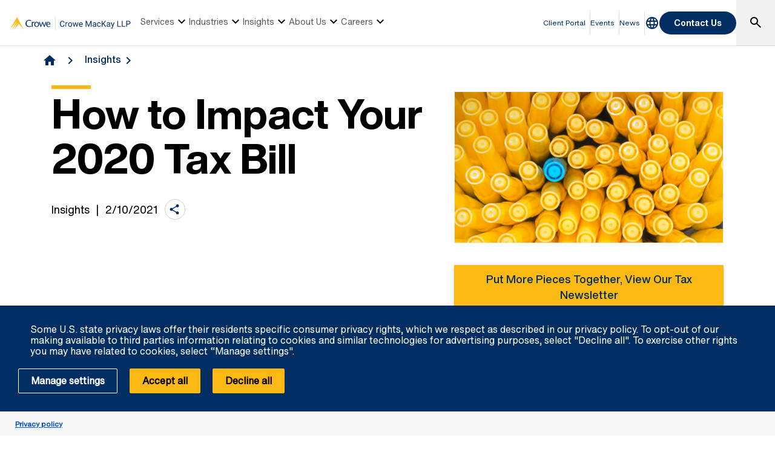

--- FILE ---
content_type: text/html; charset=utf-8
request_url: https://www.crowe.com/ca/crowemackay/insights/how-to-impact-your-2020-tax-bill
body_size: 22542
content:



<!DOCTYPE html>
<html lang="en-US" data-dir="ltr" class="wf-active wf-loading" data-context-site="crowemackay_en-us" data-context-id="{57AED364-6A78-4E64-AFB7-ACE2294DFA4C}">
<head>

        <title>How to Impact Your 2020 Tax Bill l 2020 Tax Newsletter | Crowe MacKay</title>
        <meta http-equiv="content-type" content="text/html; charset=utf-8" />
        <meta http-equiv="X-UA-Compatible" content="IE=edge">
        <meta name="viewport" content="width=device-width, initial-scale=1.0" />



    <meta id="robots" name="robots" content="INDEX,FOLLOW,NOODP" />
    <meta name="description" content="Whether it’s your first time filing taxes, or you consider yourself a pro, Crowe MacKay’s tax team is here to ensure you are getting the most from your return. We highlight common areas where you may be eligible to impact your tax bill. Click to learn more" />
    <link rel="canonical" href="https://www.crowe.com/ca/crowemackay/insights/how-to-impact-your-2020-tax-bill" />

<!-- If we have more than 1 language and canonical is either empty or self referencing then we can add hreflang-->
<!-- Schema.org markup for Google+ -->
<meta itemprop="name" content="How to Impact Your 2020 Tax Bill l 2020 Tax Newsletter | Crowe MacKay" />
    <meta itemprop="description" content="Whether it’s your first time filing taxes, or you consider yourself a pro, Crowe MacKay’s tax team is here to ensure you are getting the most from your return. We highlight common areas where you may be eligible to impact your tax bill. Click to learn more" />
    <meta itemprop="image" content="https://www.crowe.com/ca/crowemackay/-/media/crowe/firms/americas/ca/crowemackay/stockphotos/pens-yellow-blue.png?rev=590a58c23260494d8ae8f50a56e45bb8" />
<meta itemprop="url" content="https://www.crowe.com/ca/crowemackay/insights/how-to-impact-your-2020-tax-bill" />
<!-- Twitter Card data -->
<meta name="twitter:card" content="summary_large_image" />
<meta name="twitter:title" content="How to Impact Your 2020 Tax Bill l 2020 Tax Newsletter | Crowe MacKay" />
    <meta name="twitter:description" content="Whether it’s your first time filing taxes, or you consider yourself a pro, Crowe MacKay’s tax team is here to ensure you are getting the most from your return. We highlight common areas where you may be eligible to impact your tax bill. Click to learn more" />
    <meta name="twitter:image:src" content="https://www.crowe.com/ca/crowemackay/-/media/crowe/firms/americas/ca/crowemackay/stockphotos/pens-yellow-blue.png?rev=590a58c23260494d8ae8f50a56e45bb8" />
<!-- Open Graph data -->
    <meta property="og:site_name" content="Crowe" />
<meta property="og:title" content="How to Impact Your 2020 Tax Bill l 2020 Tax Newsletter | Crowe MacKay" />
<meta property="og:url" content="https://www.crowe.com/ca/crowemackay/insights/how-to-impact-your-2020-tax-bill" />
    <meta property="og:image" content="https://www.crowe.com/ca/crowemackay/-/media/crowe/firms/americas/ca/crowemackay/stockphotos/pens-yellow-blue.png?rev=590a58c23260494d8ae8f50a56e45bb8" />
        <meta property="og:image:width" content="1920" />
        <meta property="og:image:height" content="1080" />
    <meta property="og:description" content="Whether it’s your first time filing taxes, or you consider yourself a pro, Crowe MacKay’s tax team is here to ensure you are getting the most from your return. We highlight common areas where you may be eligible to impact your tax bill. Click to learn more" />


    <link rel="icon" type="image/x-icon" href="/favicon.ico" />


                <link rel="stylesheet" href="/assets/css/global-theme.min.css?q=2746ce2acdba8d8f8fbdb90c2c64107b" />
                <script src="/assets/js/global-theme-lazyload.min.js?q=6afdeab8a49cfab7508899453ac9843d"></script>




        <script type="text/javascript" async="async" src="https://consent.trustarc.com/v2/notice/ldfg0p"></script>


    <!-- Google Tag Manager -->
    <script>
        (function(w,d,s,l,i){w[l]=w[l]||[];w[l].push({'gtm.start':
        new Date().getTime(),event:'gtm.js'});var f=d.getElementsByTagName(s)[0],
        j=d.createElement(s),dl=l!='dataLayer'?'&l='+l:'';j.async=true;j.src=
        'https://www.googletagmanager.com/gtm.js?id='+i+dl;f.parentNode.insertBefore(j,f);
        })(window, document, 'script', 'dataLayer', 'GTM-WHZ2LSM');
    </script>
    <!-- End Google Tag Manager -->




        <script type='application/ld+json'>
            {
  "@context": "https://schema.org",
  "@graph": [
    {
      "@type": "Article",
      "name": "How to Impact Your 2020 Tax Bill l 2020 Tax Newsletter",
      "mainEntityofPage": "https://www.crowe.com/ca/crowemackay/insights/how-to-impact-your-2020-tax-bill",
      "description": "Whether it’s your first time filing taxes, or you consider yourself a pro, Crowe MacKay’s tax team is here to ensure you are getting the most from your return. We highlight common areas where you may be eligible to impact your tax bill. Click to learn more",
      "datePublished": "2021-02-10",
      "dateModified": "2022-01-14",
      "author": "Crowe MacKay",
      "headline": "How to Impact Your 2020 Tax Bill l 2020 Tax Newsletter",
      "image": "https://www.crowe.com/ca/crowemackay/-/media/crowe/firms/americas/ca/crowemackay/stockphotos/pens-yellow-blue.png?rev=590a58c23260494d8ae8f50a56e45bb8&hash=234F4291B979C478A320A39045123551",
      "publisher": {
        "@type": "Organization",
        "name": "Crowe MacKay",
        "logo": {
          "@type": "ImageObject",
          "url": "https://www.crowe.com/ca/crowemackay/-/media/crowe/firms/americas/ca/crowemackay/logos/crowe-mackay-llp-combo-logo.png?rev=-1&hash=AEC60A3FB635348FCCDEB7EDDA040287"
        }
      }
    },
    {
      "@type": "BreadcrumbList",
      "itemListElement": [
        {
          "@type": "ListItem",
          "position": "1",
          "name": "Crowe MacKay",
          "item": "https://www.crowe.com/ca/crowemackay"
        },
        {
          "@type": "ListItem",
          "position": "2",
          "name": "Insights",
          "item": "https://www.crowe.com/ca/crowemackay/insights"
        },
        {
          "@type": "ListItem",
          "position": "3",
          "name": "How to Impact Your 2020 Tax Bill l 2020 Tax Newsletter",
          "item": "https://www.crowe.com/ca/crowemackay/insights/how-to-impact-your-2020-tax-bill"
        }
      ]
    }
  ]
}
        </script>


</head>
<body  >


        <div id="consent-banner" style="position: fixed; bottom: 0px; width: 100%; z-index: 999999;"></div>

    <div style="direction: ltr;" dir="ltr">

        <div class="content-access__overlay">
            

    <link rel="stylesheet" property="stylesheet" href="/assets/css/modules/MegaNav/MegaNav.min.css?q=28c51312ebc39797417b7cf51311f985">
<header class="sd full-width-container">
	<div class="header header__wrapper" id="SDMegaNav">
		<button class="header__hamburger-icon" aria-label="Main Menu Toggle"><div class="bar">

		</div><div class="bar">

		</div><div class="bar">

		</div></button><div class="header__main-menu__logo">
			<a href="/ca/crowemackay" title="Crowe"><svg viewbox="0 0 264 29" width="264" height="29" xmlns="http://www.w3.org/2000/svg" role="img" aria-label="Crowe MacKay LLP"><g fill="none" fill-rule="evenodd"><g fill-rule="nonzero"><path d="m119.57 17.939c-.158 1.354-.658 2.398-1.499 3.133-.841.735-1.958 1.103-3.353 1.103-1.512 0-2.723-.542-3.634-1.626-.911-1.084-1.367-2.534-1.367-4.351v-1.23c0-1.189.212-2.235.637-3.138.425-.902 1.027-1.595 1.806-2.079.779-.483 1.682-.725 2.707-.725 1.359 0 2.449.379 3.27 1.138.82.759 1.298 1.809 1.433 3.151h-1.696c-.146-1.02-.464-1.758-.954-2.215-.489-.457-1.173-.686-2.052-.686-1.078 0-1.923.398-2.536 1.195-.612.797-.918 1.931-.918 3.401v1.239c0 1.389.29 2.493.87 3.313.58.82 1.392 1.23 2.435 1.23.938 0 1.657-.212 2.158-.637.501-.425.833-1.165.998-2.219h1.696m6.645-3.99c-.246-.041-.513-.062-.8-.062-1.066 0-1.79.454-2.171 1.362v6.75h-1.626v-9.51h1.582l.026 1.099c.533-.85 1.289-1.274 2.268-1.274.316 0 .557.041.721.123v1.512m1.063 3.208c0-.932.183-1.77.549-2.514.366-.744.876-1.318 1.529-1.723.653-.404 1.399-.606 2.237-.606 1.295 0 2.342.448 3.142 1.345.8.896 1.2 2.089 1.2 3.577v.114c0 .926-.177 1.756-.532 2.492-.354.735-.861 1.308-1.521 1.718-.659.41-1.416.615-2.272.615-1.289 0-2.333-.448-3.133-1.345-.8-.896-1.2-2.083-1.2-3.56v-.114m1.635.193c0 1.055.245 1.901.734 2.54.489.639 1.144.958 1.964.958.826 0 1.482-.324 1.969-.971.486-.647.729-1.554.729-2.72 0-1.043-.248-1.888-.743-2.536-.495-.647-1.153-.971-1.973-.971-.803 0-1.45.319-1.942.958-.492.639-.738 1.553-.738 2.742m17.481 2.408l1.828-7.269h1.626l-2.769 9.51h-1.318l-2.312-7.207-2.25 7.207h-1.318l-2.76-9.51h1.617l1.872 7.119 2.215-7.119h1.31l2.259 7.269m9.05 2.417c-1.289 0-2.338-.423-3.146-1.27-.809-.847-1.213-1.979-1.213-3.397v-.299c0-.943.18-1.786.541-2.527.36-.741.864-1.321 1.512-1.74.647-.419 1.349-.628 2.105-.628 1.236 0 2.197.407 2.883 1.222.686.814 1.028 1.98 1.028 3.498v.677h-6.442c.023.938.297 1.695.822 2.272.524.577 1.191.866 2 .866.574 0 1.061-.117 1.459-.352.398-.234.747-.545 1.046-.932l.993.773c-.797 1.225-1.992 1.837-3.586 1.837m-.202-8.525c-.656 0-1.207.239-1.652.716-.445.478-.721 1.147-.826 2.01h4.764v-.123c-.047-.826-.27-1.466-.668-1.92-.398-.454-.937-.681-1.617-.681m12.683-4.447l4.184 10.441 4.184-10.441h2.188v12.797h-1.688v-4.983l.158-5.379-4.201 10.362h-1.292l-4.192-10.336.167 5.353v4.983h-1.688v-12.797h2.18m19.15 12.797c-.094-.188-.17-.521-.229-1-.756.785-1.658 1.178-2.707 1.178-.938 0-1.707-.265-2.307-.795-.601-.53-.901-1.203-.901-2.02 0-.99.376-1.759 1.129-2.307.753-.548 1.812-.822 3.177-.822h1.582v-.747c0-.568-.17-1.021-.51-1.358-.34-.337-.841-.505-1.503-.505-.58 0-1.066.146-1.459.439-.393.293-.589.647-.589 1.063h-1.635c0-.475.168-.933.505-1.375.337-.442.794-.792 1.371-1.05.577-.258 1.211-.387 1.903-.387 1.096 0 1.954.274 2.575.822.621.548.943 1.302.967 2.263v4.377c0 .873.111 1.567.334 2.083v.141h-1.705m-2.698-1.239c.51 0 .993-.132 1.45-.396.457-.264.788-.606.993-1.028v-1.951h-1.274c-1.992 0-2.988.583-2.988 1.749 0 .51.17.908.51 1.195.34.287.776.431 1.31.431m10.433.088c.58 0 1.087-.176 1.521-.527.434-.352.674-.791.721-1.318h1.538c-.029.545-.217 1.063-.563 1.556-.346.492-.807.885-1.384 1.178-.577.293-1.188.439-1.833.439-1.295 0-2.325-.432-3.089-1.296-.765-.864-1.147-2.046-1.147-3.546v-.272c0-.926.17-1.749.51-2.47.34-.721.828-1.28 1.463-1.679.636-.398 1.387-.598 2.254-.598 1.066 0 1.953.319 2.659.958.706.639 1.083 1.468 1.129 2.487h-1.538c-.047-.615-.28-1.121-.699-1.516-.419-.396-.936-.593-1.551-.593-.826 0-1.466.297-1.92.892-.454.595-.681 1.455-.681 2.58v.308c0 1.096.226 1.939.677 2.531.451.592 1.096.888 1.934.888m9.114-4.799l-1.564 1.626v4.324h-1.688v-12.797h1.688v6.328l5.687-6.328h2.039l-5.04 5.651 5.432 7.146h-2.02l-4.535-5.95m13.649 5.95c-.094-.188-.17-.521-.229-1-.756.785-1.658 1.178-2.707 1.178-.938 0-1.707-.265-2.307-.795-.601-.53-.901-1.203-.901-2.02 0-.99.376-1.759 1.129-2.307.753-.548 1.812-.822 3.177-.822h1.582v-.747c0-.568-.17-1.021-.51-1.358-.34-.337-.841-.505-1.503-.505-.58 0-1.066.146-1.459.439-.393.293-.589.647-.589 1.063h-1.635c0-.475.168-.933.505-1.375.337-.442.794-.792 1.371-1.05.577-.258 1.211-.387 1.903-.387 1.096 0 1.954.274 2.575.822.621.548.943 1.302.967 2.263v4.377c0 .873.111 1.567.334 2.083v.141h-1.705m-2.698-1.239c.51 0 .993-.132 1.45-.396.457-.264.788-.606.993-1.028v-1.951h-1.274c-1.992 0-2.988.583-2.988 1.749 0 .51.17.908.51 1.195.34.287.776.431 1.31.431m9.729-1.143l2.215-7.128h1.74l-3.823 10.978c-.592 1.582-1.532 2.373-2.821 2.373l-.308-.026-.606-.114v-1.318l.439.035c.551 0 .98-.111 1.288-.334.308-.223.561-.63.76-1.222l.36-.967-3.393-9.404h1.775l2.373 7.128m11.813 1h6.06v1.38h-7.761v-12.797h1.696v11.417m9.686 0h6.06v1.38h-7.761v-12.797h1.696v11.417m9.677-3.63v5.01h-1.688v-12.797h4.72c1.4 0 2.498.357 3.292 1.072.794.715 1.191 1.661 1.191 2.839 0 1.242-.388 2.199-1.165 2.87-.776.671-1.888 1.01-3.335 1.01h-3.01m0-1.38h3.03c.902 0 1.594-.212 2.074-.637.48-.425.721-1.039.721-1.841 0-.762-.24-1.371-.721-1.828-.48-.457-1.14-.694-1.978-.712h-3.129v5.02" fill="#002d68"></path><path fill="#d8d8d8" d="m98.72 0h1.096v28.889h-1.096z"></path></g><g transform="translate(0 1.111)"><g transform="translate(34.387 5.481)" fill="#002d62"><path d="m52.51 9.192c0-1.678-.701-3.1-2.38-3.1-2.04 0-2.848 1.723-2.911 3.1h5.291m-5.419 1.293c-.021 2.152 1.487 4.133 3.592 4.133.978 0 2.167-.364 2.911-.925l.552 1.055c-1.105.797-2.423 1.25-3.528 1.25-3.314 0-5.503-2.068-5.503-5.857 0-3.724 2.634-5.425 5.04-5.425 3.229 0 4.313 2.95 4.101 5.77h-7.161"></path><path d="m38.07 4.974c1.041 2.562 2.082 5.145 3.102 8.223h.043c.828-3.164 1.699-5.791 2.55-8.438l1.764.301-3.741 10.678h-1.339c-1.062-2.67-2.146-5.34-3.187-8.396h-.041c-1.021 3.057-2.061 5.726-3.104 8.396h-1.253l-3.677-10.506 1.87-.473c.871 2.647 1.764 5.275 2.614 8.438h.043c1.02-3.078 2.061-5.661 3.102-8.223h1.254"></path><path d="m21.2 10.227c0 2.023.681 4.391 3.167 4.391 2.507 0 3.187-2.369 3.187-4.391 0-1.938-.787-4.134-3.187-4.134-2.38 0-3.167 2.195-3.167 4.134m-2.061 0c0-3.488 2.55-5.511 5.228-5.511 2.678 0 5.249 2.023 5.249 5.511 0 3.337-2.104 5.77-5.249 5.77-3.124 0-5.228-2.433-5.228-5.77"></path><path d="m15.712 6.308l.766-.819c.446-.452 1.147-.775 1.594-.775.468 0 1.169.344 1.763 1.055l-.87 1.249c-.468-.238-.935-.453-1.425-.453-.977 0-1.785.99-1.785 3.38v5.792h-1.912v-10.764h1.869v1.335"></path><path d="m12.139 3.23c-.701-.582-2.295-1.314-3.888-1.314-3.678 0-5.845 2.669-5.845 6.2 0 3.81 2.594 6.372 5.845 6.372 1.614 0 2.889-.516 3.76-1.118l.807 1.248c-.998.69-2.763 1.379-4.674 1.379-5.314 0-8.01-3.682-8.01-7.837 0-3.788 2.933-7.749 8.266-7.749 2.125 0 3.613.754 4.59 1.528l-.85 1.292"></path></g><path d="m16.353.145c-.047-.095-.114-.143-.184-.144-.066-.002-.135.043-.191.135l-15.909 27.12c-.053.091-.076.143-.066.147.007.009.047-.03.115-.11l15.735-19.252c.069-.082.109-.12.12-.112.007.006-.014.057-.064.151l-10.896 19.17c-.053.094-.072.145-.063.15.01.009.05-.03.116-.11l12.895-15.769c.068-.082.109-.118.119-.112.011.008-.008.06-.059.154l-8.475 15.682c-.051.093-.069.145-.059.154.011.009.05-.03.119-.11l10.283-12.577c.067-.081.157-.123.243-.121.087 0 .176.042.24.127l9.977 12.565c.067.087.105.121.116.112.011-.007-.008-.058-.056-.152l-14.06-27.1" fill="#fdb913"></path></g></g></svg></a>
		</div><nav class="header__main-navigation" role="navigation" aria-label="Main Navigation">
			<ul role="menubar" aria-hidden="false">
				<li role="menuitem"><button class="main-nav-link" aria-haspopup="true">Services<svg xmlns="http://www.w3.org/2000/svg" height="24px" viewBox="0 -960 960 960" width="24px"><path d="M480-344 240-584l56-56 184 184 184-184 56 56-240 240Z"></path></svg></button><div class="header__main-navigation__dropdown">
					<div class="header__main-navigation__dropdown__inner full-width-container tabs-container bg__grey-300">
						<button class="header__main-navigation__dropdown__inner__close">close</button><div class="header__main-navigation__dropdown__inner__top-nav bg__primary-radial-gradient">
							<ul class="tabs-list" role="tablist">
								<li role="presentation"><a class="tabs-button" id="tab-F3E55761D92A4E40B87F27CE85D50CB9-437AA8BA7941407AB955A52D49EB579E-1-1" href="#tabpanel-F3E55761D92A4E40B87F27CE85D50CB9-437AA8BA7941407AB955A52D49EB579E-1-1" role="tab" aria-selected="false" tabindex="0">Services</a></li>
							</ul><div class="header__main-navigation__dropdown__inner__top-nav__ctas">
								<a class="text-link-arrow" title="Services" href="https://www.crowe.com/ca/crowemackay/services">Services</a>
							</div>
						</div><div class="header__main-navigation__dropdown__inner__center-nav tabs-panel">
							<div id="tabpanel-F3E55761D92A4E40B87F27CE85D50CB9-437AA8BA7941407AB955A52D49EB579E-1-1" aria-labelledby="tab-F3E55761D92A4E40B87F27CE85D50CB9-437AA8BA7941407AB955A52D49EB579E-1-1" class="tab-panel-item" role="tabpanel" tabindex="0">
								<div class="header__main-navigation__dropdown__inner__center-nav__link-list">
									<h4 class="header__main-navigation__dropdown__inner__center-nav__link-list__title">
										
									</h4><ul role="menubar">
										<li role="menuitem" class="interior-navigation"><a href="https://www.crowe.com/ca/crowemackay/services/accounting-advisory-consulting">Accounting Advisory Consulting</a></li><li role="menuitem" class="interior-navigation"><a href="https://www.crowe.com/ca/crowemackay/services/audit">Audit</a></li><li role="menuitem" class="interior-navigation"><a title="Forensic Accounting" href="https://www.crowe.com/ca/crowemackay/services/forensic-accounting">Forensic Accounting</a></li><li role="menuitem" class="interior-navigation"><a href="https://www.crowe.com/ca/crowemackay/services/fractional-cfo">Fractional CFO</a></li><li role="menuitem" class="interior-navigation"><a href="https://www.crowe.com/ca/crowemackay/services/global-mobility">Global Mobility Services</a></li><li role="menuitem" class="interior-navigation"><a href="https://www.crowe.com/ca/crowemackay/services/insolvency">Insolvency</a></li><li role="menuitem" class="interior-navigation"><a title="Litigation Support" href="https://www.crowe.com/ca/crowemackay/services/litigation-support">Litigation Support</a></li><li role="menuitem" class="interior-navigation"><a title="Mergers and Acquisitions" href="https://www.crowe.com/ca/crowemackay/services/mergers-and-acquisitions">Mergers and Acquisitions</a></li><li role="menuitem" class="interior-navigation"><a href="https://www.crowe.com/ca/crowemackay/services/risk-advisory">Risk Advisory</a></li><li role="menuitem" class="interior-navigation"><a href="https://www.crowe.com/ca/crowemackay/services/retirement-succession-and-estate-planning">Succession, Retirement, Estate Planning</a></li><li role="menuitem" class="interior-navigation"><a href="https://www.crowe.com/ca/crowemackay/services/tax">Tax</a></li><li role="menuitem" class="interior-navigation"><a title="Technology Consulting" href="https://www.crowe.com/ca/crowemackay/services/technology-consulting">Technology Consulting</a></li><li role="menuitem" class="interior-navigation"><a href="https://www.crowe.com/ca/crowemackay/services/valuations">Valuations</a></li><li role="menuitem" class="interior-navigation"></li>
									</ul>
								</div>
							</div>
						</div>
					</div>
				</div></li><li role="menuitem"><button class="main-nav-link" aria-haspopup="true">Industries<svg xmlns="http://www.w3.org/2000/svg" height="24px" viewBox="0 -960 960 960" width="24px"><path d="M480-344 240-584l56-56 184 184 184-184 56 56-240 240Z"></path></svg></button><div class="header__main-navigation__dropdown">
					<div class="header__main-navigation__dropdown__inner full-width-container tabs-container bg__grey-300">
						<button class="header__main-navigation__dropdown__inner__close">close</button><div class="header__main-navigation__dropdown__inner__top-nav bg__primary-radial-gradient">
							<ul class="tabs-list" role="tablist">
								<li role="presentation"><a class="tabs-button" id="tab-AE669F3C041848E48CCCD9EBEFA01916-D99891B25EFA4F369C6F57B985870AF5-2-1" href="#tabpanel-AE669F3C041848E48CCCD9EBEFA01916-D99891B25EFA4F369C6F57B985870AF5-2-1" role="tab" aria-selected="false" tabindex="0">Industries</a></li>
							</ul><div class="header__main-navigation__dropdown__inner__top-nav__ctas">
								<a class="text-link-arrow" title="Industries" href="https://www.crowe.com/ca/crowemackay/industries">Industries</a>
							</div>
						</div><div class="header__main-navigation__dropdown__inner__center-nav tabs-panel">
							<div id="tabpanel-AE669F3C041848E48CCCD9EBEFA01916-D99891B25EFA4F369C6F57B985870AF5-2-1" aria-labelledby="tab-AE669F3C041848E48CCCD9EBEFA01916-D99891B25EFA4F369C6F57B985870AF5-2-1" class="tab-panel-item" role="tabpanel" tabindex="0">
								<div class="header__main-navigation__dropdown__inner__center-nav__link-list">
									<h4 class="header__main-navigation__dropdown__inner__center-nav__link-list__title">
										
									</h4><ul role="menubar">
										<li role="menuitem" class="interior-navigation"><a href="https://www.crowe.com/ca/crowemackay/industries/agriculture">Agriculture</a></li><li role="menuitem" class="interior-navigation"><a href="https://www.crowe.com/ca/crowemackay/industries/aviation">Aviation</a></li><li role="menuitem" class="interior-navigation"><a href="https://www.crowe.com/ca/crowemackay/industries/energy-and-natural-resources">Energy and Natural Resources</a></li><li role="menuitem" class="interior-navigation"><a href="https://www.crowe.com/ca/crowemackay/industries/franchisee-and-franchisors-services">Franchisee and Franchisors Services</a></li><li role="menuitem" class="interior-navigation"><a href="https://www.crowe.com/ca/crowemackay/industries/hospitality">Hospitality</a></li><li role="menuitem" class="interior-navigation"><a title="Health Professionals" href="https://www.crowe.com/ca/crowemackay/industries/health-professional-services">Health Professionals</a></li><li role="menuitem" class="interior-navigation"><a href="https://www.crowe.com/ca/crowemackay/industries/not-for-profit">Not for Profit</a></li><li role="menuitem" class="interior-navigation"><a href="https://www.crowe.com/ca/crowemackay/industries/indigenous-services">Indigenous Services</a></li><li role="menuitem" class="interior-navigation"><a href="https://www.crowe.com/ca/crowemackay/industries/manufacturing">Manufacturing</a></li><li role="menuitem" class="interior-navigation"><a href="https://www.crowe.com/ca/crowemackay/industries/professional-services">Professional Services</a></li><li role="menuitem" class="interior-navigation"><a href="https://www.crowe.com/ca/crowemackay/industries/public-sector">Public Sector</a></li><li role="menuitem" class="interior-navigation"><a href="https://www.crowe.com/ca/crowemackay/industries/real-estate-and-construction">Real Estate and Construction</a></li><li role="menuitem" class="interior-navigation"><a href="https://www.crowe.com/ca/crowemackay/industries/retail-automotive-dealerships">Retail Automotive Dealerships</a></li><li role="menuitem" class="interior-navigation"><a href="https://www.crowe.com/ca/crowemackay/industries/sports-entertainment-and-media">Sports, Entertainment, and Media</a></li><li role="menuitem" class="interior-navigation"><a href="https://www.crowe.com/ca/crowemackay/industries/technology">Technology</a></li><li role="menuitem" class="interior-navigation"><a href="https://www.crowe.com/ca/crowemackay/industries/wholesale-and-distribution">Wholesale and Distribution</a></li>
									</ul>
								</div>
							</div>
						</div>
					</div>
				</div></li><li role="menuitem"><button class="main-nav-link" aria-haspopup="true">Insights<svg xmlns="http://www.w3.org/2000/svg" height="24px" viewBox="0 -960 960 960" width="24px"><path d="M480-344 240-584l56-56 184 184 184-184 56 56-240 240Z"></path></svg></button><div class="header__main-navigation__dropdown">
					<div class="header__main-navigation__dropdown__inner full-width-container tabs-container bg__grey-300">
						<button class="header__main-navigation__dropdown__inner__close">close</button><div class="header__main-navigation__dropdown__inner__top-nav bg__primary-radial-gradient">
							<ul class="tabs-list" role="tablist">
								<li role="presentation"><a class="tabs-button" id="tab-18592123FEF2433AA26870EB95884E2F-D9400AED3E1C47979CEA5BD4C2FF17F2-3-1" href="#tabpanel-18592123FEF2433AA26870EB95884E2F-D9400AED3E1C47979CEA5BD4C2FF17F2-3-1" role="tab" aria-selected="false" tabindex="0">Insights</a></li>
							</ul><div class="header__main-navigation__dropdown__inner__top-nav__ctas">
								<a class="text-link-arrow" title="Insights" href="https://www.crowe.com/ca/crowemackay/insights">Insights</a>
							</div>
						</div><div class="header__main-navigation__dropdown__inner__center-nav tabs-panel">
							<div id="tabpanel-18592123FEF2433AA26870EB95884E2F-D9400AED3E1C47979CEA5BD4C2FF17F2-3-1" aria-labelledby="tab-18592123FEF2433AA26870EB95884E2F-D9400AED3E1C47979CEA5BD4C2FF17F2-3-1" class="tab-panel-item" role="tabpanel" tabindex="0">
								<div class="header__main-navigation__dropdown__inner__center-nav__link-list">
									<h4 class="header__main-navigation__dropdown__inner__center-nav__link-list__title">
										
									</h4><ul role="menubar">
										<li role="menuitem" class="interior-navigation"><a href="https://www.crowe.com/ca/crowemackay/insights/newsletters">Newsletters</a></li><li role="menuitem" class="interior-navigation"><a title="Crowe MacKay&#39;s Tax Tools" href="https://www.crowe.com/ca/crowemackay/insights/tax-tools">Tax Tools</a></li><li role="menuitem" class="interior-navigation"><a href="https://www.crowe.com/ca/crowemackay/insights/automotive-weekly">Automotive Weekly</a></li><li role="menuitem" class="interior-navigation"><a href="https://www.crowe.com/global/-/media/Crowe/International/Files/Insights/AoS2019/Media-Kit-and-Download/The-Art-of-Smart-2019-_-Full-Report.pdf?modified=20191029194150" rel="noopener noreferrer" title="The Art of Smart 2019" target="_blank">The Art of Smart</a></li><li role="menuitem" class="interior-navigation"></li><li role="menuitem" class="interior-navigation"><a href="https://www.crowe.com/ca/crowemackay/insights/crowe-master-series">Crowe Master Series</a></li>
									</ul>
								</div>
							</div>
						</div>
					</div>
				</div></li><li role="menuitem"><button class="main-nav-link" aria-haspopup="true">About Us<svg xmlns="http://www.w3.org/2000/svg" height="24px" viewBox="0 -960 960 960" width="24px"><path d="M480-344 240-584l56-56 184 184 184-184 56 56-240 240Z"></path></svg></button><div class="header__main-navigation__dropdown">
					<div class="header__main-navigation__dropdown__inner full-width-container tabs-container bg__grey-300">
						<button class="header__main-navigation__dropdown__inner__close">close</button><div class="header__main-navigation__dropdown__inner__top-nav bg__primary-radial-gradient">
							<ul class="tabs-list" role="tablist">
								<li role="presentation"><a class="tabs-button" id="tab-39274E8D1DE14658B627EF597C0D5114-7233878F901C4681A5683BA2FABCC3F9-4-1" href="#tabpanel-39274E8D1DE14658B627EF597C0D5114-7233878F901C4681A5683BA2FABCC3F9-4-1" role="tab" aria-selected="false" tabindex="0">About Us</a></li>
							</ul><div class="header__main-navigation__dropdown__inner__top-nav__ctas">
								<a class="text-link-arrow" title="About Us" href="https://www.crowe.com/ca/crowemackay/about-us">About Us</a>
							</div>
						</div><div class="header__main-navigation__dropdown__inner__center-nav tabs-panel">
							<div id="tabpanel-39274E8D1DE14658B627EF597C0D5114-7233878F901C4681A5683BA2FABCC3F9-4-1" aria-labelledby="tab-39274E8D1DE14658B627EF597C0D5114-7233878F901C4681A5683BA2FABCC3F9-4-1" class="tab-panel-item" role="tabpanel" tabindex="0">
								<div class="header__main-navigation__dropdown__inner__center-nav__link-list">
									<h4 class="header__main-navigation__dropdown__inner__center-nav__link-list__title">
										
									</h4><ul role="menubar">
										<li role="menuitem" class="interior-navigation"><a href="https://www.crowe.com/ca/crowemackay/about-us/our-offices">Our Offices</a></li><li role="menuitem" class="interior-navigation"><a href="https://www.crowe.com/ca/crowemackay/about-us/our-people">Our People</a></li><li role="menuitem" class="interior-navigation"><a href="https://www.crowe.com/ca/crowemackay/about-us/our-history">Our History</a></li><li role="menuitem" class="interior-navigation"><a href="https://www.crowe.com/ca/crowemackay/about-us/leadership">Leadership</a></li><li role="menuitem" class="interior-navigation"><a title="Crowe Global" href="https://www.crowe.com/ca/crowemackay/about-us/crowe-global">Crowe Global</a></li><li role="menuitem" class="interior-navigation"><a href="https://www.crowe.com/ca/crowemackay/about-us/women-leaders">Women Leaders</a></li><li role="menuitem" class="interior-navigation"><a href="https://www.crowe.com/ca/crowemackay/about-us/corporate-social-responsibility">Corporate Social Responsibility</a></li><li role="menuitem" class="interior-navigation"><a href="https://www.crowe.com/ca/crowemackay/insights/news-stories">News Stories</a></li>
									</ul>
								</div>
							</div>
						</div>
					</div>
				</div></li><li role="menuitem"><button class="main-nav-link" aria-haspopup="true">Careers<svg xmlns="http://www.w3.org/2000/svg" height="24px" viewBox="0 -960 960 960" width="24px"><path d="M480-344 240-584l56-56 184 184 184-184 56 56-240 240Z"></path></svg></button><div class="header__main-navigation__dropdown">
					<div class="header__main-navigation__dropdown__inner full-width-container tabs-container bg__grey-300">
						<button class="header__main-navigation__dropdown__inner__close">close</button><div class="header__main-navigation__dropdown__inner__top-nav bg__primary-radial-gradient">
							<ul class="tabs-list" role="tablist">
								<li role="presentation"><a class="tabs-button" id="tab-B5EC4A3677C84D859EF933B86F6EAB75-BA7C155EB9F842988BBE167CE803C834-5-1" href="#tabpanel-B5EC4A3677C84D859EF933B86F6EAB75-BA7C155EB9F842988BBE167CE803C834-5-1" role="tab" aria-selected="false" tabindex="0">Careers</a></li>
							</ul><div class="header__main-navigation__dropdown__inner__top-nav__ctas">
								<a class="text-link-arrow" title="Careers" href="https://www.crowe.com/ca/crowemackay/careers">Careers</a>
							</div>
						</div><div class="header__main-navigation__dropdown__inner__center-nav tabs-panel">
							<div id="tabpanel-B5EC4A3677C84D859EF933B86F6EAB75-BA7C155EB9F842988BBE167CE803C834-5-1" aria-labelledby="tab-B5EC4A3677C84D859EF933B86F6EAB75-BA7C155EB9F842988BBE167CE803C834-5-1" class="tab-panel-item" role="tabpanel" tabindex="0">
								<div class="header__main-navigation__dropdown__inner__center-nav__link-list">
									<h4 class="header__main-navigation__dropdown__inner__center-nav__link-list__title">
										
									</h4><ul role="menubar">
										<li role="menuitem" class="interior-navigation"><a title="Why Crowe" href="https://www.crowe.com/ca/crowemackay/careers/growing-your-career-at-crowe-mackay">Why Crowe</a></li><li role="menuitem" class="interior-navigation"><a title="Search Jobs at Crowe" href="https://www.crowe.com/ca/crowemackay/careers/search-jobs-at-crowe">Search Jobs at Crowe</a></li><li role="menuitem" class="interior-navigation"><a href="https://www.crowe.com/ca/crowemackay/careers/benefits">Benefits</a></li><li role="menuitem" class="interior-navigation"><a href="https://www.crowe.com/ca/crowemackay/careers/student-opportunities">Students</a></li>
									</ul>
								</div>
							</div>
						</div>
					</div>
				</div></li>
			</ul>
		</nav><div class="header__utility-links" role="menubar">
			<a href="https://www.crowe.com/ca/crowemackay/client-portal" title="Client Portal" role="menuitem" class="utility-link ">Client Portal</a><a href="https://www.crowe.com/ca/crowemackay/events" title="Events" role="menuitem" class="utility-link ">Events</a><a href="https://www.crowe.com/ca/crowemackay/insights/news-stories" title="News" role="menuitem" class="utility-link ">News</a>
		</div><button title="Global Directory" aria-haspopup="true" class="header__location-selector"><svg xmlns="http://www.w3.org/2000/svg" width="24" height="24" viewbox="0 0 24 24" fill="none" role="img" aria-label="global directory icon">
	<path d="M11.99 2C6.47 2 2 6.48 2 12C2 17.52 6.47 22 11.99 22C17.52 22 22 17.52 22 12C22 6.48 17.52 2 11.99 2ZM18.92 8H15.97C15.65 6.75 15.19 5.55 14.59 4.44C16.43 5.07 17.96 6.35 18.92 8ZM12 4.04C12.83 5.24 13.48 6.57 13.91 8H10.09C10.52 6.57 11.17 5.24 12 4.04ZM4.26 14C4.1 13.36 4 12.69 4 12C4 11.31 4.1 10.64 4.26 10H7.64C7.56 10.66 7.5 11.32 7.5 12C7.5 12.68 7.56 13.34 7.64 14H4.26ZM5.08 16H8.03C8.35 17.25 8.81 18.45 9.41 19.56C7.57 18.93 6.04 17.66 5.08 16ZM8.03 8H5.08C6.04 6.34 7.57 5.07 9.41 4.44C8.81 5.55 8.35 6.75 8.03 8ZM12 19.96C11.17 18.76 10.52 17.43 10.09 16H13.91C13.48 17.43 12.83 18.76 12 19.96ZM14.34 14H9.66C9.57 13.34 9.5 12.68 9.5 12C9.5 11.32 9.57 10.65 9.66 10H14.34C14.43 10.65 14.5 11.32 14.5 12C14.5 12.68 14.43 13.34 14.34 14ZM14.59 19.56C15.19 18.45 15.65 17.25 15.97 16H18.92C17.96 17.65 16.43 18.93 14.59 19.56ZM16.36 14C16.44 13.34 16.5 12.68 16.5 12C16.5 11.32 16.44 10.66 16.36 10H19.74C19.9 10.64 20 11.31 20 12C20 12.69 19.9 13.36 19.74 14H16.36Z" fill="#002D62"></path>
</svg></button><div class="header__location-selector__dropdown">
			<div class="header__location-selector__dropdown__inner">
<div class="locations__utility-links">
<a href="/global" class="locations__global-site">Global Site</a>
<button class="locations__close">
<em class="material-icons">close</em>
</button>
</div>
<div class="locations__region-wrapper tabs-container">
<ul class="locations__regions-wrapper tabs-list">
    <li class="locations__region" style="order: 1;"><a class="tabs-button h4 active" id="tab0-1" href="#tabAmericas0">Americas</a></li>
    <li class="locations__region" style="order: 3;"><a class="tabs-button h4" id="tab0-2" href="#tabAsia0">Asia Pacific</a></li>
    <li class="locations__region" style="order: 5;"><a class="tabs-button h4" id="tab0-3" href="#tabEurope0">Europe</a></li>
    <li class="locations__region" style="order: 7;"><a class="tabs-button h4" id="tab0-4" href="#tabMiddleEastAfrica0">Middle East and Africa</a></li>
</ul>
<div class="locations__countries-wrapper tabs__panels">
<div id="tabAmericas0" class="locations__countries" aria-labelledby="tab0-1" style="order: 2;">
<div class="locations__countries__inner">
<a href="/ar" target="_self">Argentina</a>
<a href="/cw" target="_self">Aruba</a>
<a href="/bb" target="_self">Barbados</a>
<a href="/bo" target="_self">Bolivia</a>
<a href="/br" target="_self">Brazil</a>
<a href="/ca" target="_self">Canada</a>
<a href="/ky" target="_self">Cayman Islands</a>
<a href="/cl" target="_self">Chile</a>
<a href="/co" target="_self">Colombia</a>
<a href="/cr" target="_self">Costa Rica</a>
<a href="/cw" target="_self">Curacao</a>
<a href="/sv" target="_self">El Salvador</a>
<a href="/gt" target="_self">Guatemala</a>
<a href="/hn" target="_self">Honduras</a>
<a href="/mx" target="_self">Mexico</a>
<a href="/py" target="_self">Paraguay</a>
<a href="/pe" target="_self">Peru</a>
<a href="/pr" target="_self">Puerto Rico</a>
<a href="/cw" target="_self">Saint Martin</a>
<a href="/sr" target="_self">Suriname</a>
<a href="/" target="_self">United States</a>
<a href="/uy" target="_self">Uruguay</a>
<a href="/ve" target="_self">Venezuela</a>
</div>
</div>
<div id="tabAsia0" class="locations__countries" aria-labelledby="tab0-2" style="order: 4;">
<div class="locations__countries__inner">
<a href="/au" target="_self">Australia</a>
<a href="/kh" target="_self">Cambodia</a>
<a href="/cn" target="_self">China</a>
<a href="/hw" target="_self">Hawaii</a>
<a href="/hk" target="_self">Hong Kong</a>
<a href="/in" target="_self">India</a>
<a href="/id" target="_self">Indonesia</a>
<a href="/jp" target="_self">Japan</a>
<a href="/mo" target="_self">Macau</a>
<a href="/my" target="_self">Malaysia</a>
<a href="/mv" target="_self">Maldives</a>
<a href="/mn" target="_self">Mongolia</a>
<a href="/mm" target="_self">Myanmar</a>
<a href="/np" target="_self">Nepal</a>
<a href="/nz" target="_self">New Zealand</a>
<a href="/pk" target="_self">Pakistan</a>
<a href="/ph" target="_self">Philippines</a>
<a href="/sg" target="_self">Singapore</a>
<a href="/kr" target="_self">South Korea</a>
<a href="/lk" target="_self">Sri Lanka</a>
<a href="/tw" target="_self">Taiwan</a>
<a href="/th" target="_self">Thailand</a>
<a href="/vn" target="_self">Vietnam</a>
</div>
</div>
<div id="tabEurope0" class="locations__countries" aria-labelledby="tab0-3" style="order: 6;">
<div class="locations__countries__inner">
<a href="/al" target="_self">Albania</a>
<a href="/ad" target="_self">Andorra</a>
<a href="/am" target="_self">Armenia</a>
<a href="/at" target="_self">Austria</a>
<a href="/az" target="_self">Azerbaijan</a>
<a href="/be" target="_self">Belgium</a>
<a href="/bg" target="_self">Bulgaria</a>
<a href="/hr" target="_self">Croatia</a>
<a href="/cy" target="_self">Cyprus</a>
<a href="/cz" target="_self">Czech Republic</a>
<a href="/dk" target="_self">Denmark</a>
<a href="/ee" target="_self">Estonia</a>
<a href="/fi" target="_self">Finland</a>
<a href="/fr" target="_self">France</a>
<a href="/ge" target="_self">Georgia</a>
<a href="/de" target="_self">Germany</a>
<a href="/gr" target="_self">Greece</a>
<a href="/hu" target="_self">Hungary</a>
<a href="/ie" target="_self">Ireland</a>
<a href="/it" target="_self">Italy</a>
<a href="/kz" target="_self">Kazakhstan</a>
<a href="/ks" target="_self">Kosovo</a>
<a href="/lv" target="_self">Latvia</a>
<a href="/lt" target="_self">Lithuania</a>
<a href="/lu" target="_self">Luxembourg</a>
<a href="/mt" target="_self">Malta</a>
<a href="/md" target="_self">Moldova</a>
<a href="/nl" target="_self">Netherlands</a>
<a href="/no" target="_self">Norway</a>
<a href="/pl" target="_self">Poland</a>
<a href="/pt" target="_self">Portugal</a>
<a href="/ro" target="_self">Romania</a>
<a href="/rs" target="_self">Serbia</a>
<a href="/sk" target="_self">Slovakia</a>
<a href="/si" target="_self">Slovenia</a>
<a href="/es" target="_self">Spain</a>
<a href="/se" target="_self">Sweden</a>
<a href="/ch" target="_self">Switzerland</a>
<a href="/tj" target="_self">Tajikistan</a>
<a href="/tr" target="_self">Turkey</a>
<a href="/ua" target="_self">Ukraine</a>
<a href="/uk" target="_self">United Kingdom</a>
<a href="/uz" target="_self">Uzbekistan</a>
</div>
</div>
<div id="tabMiddleEastAfrica0" class="locations__countries" aria-labelledby="tab0-4" style="order: 8;">
<div class="locations__countries__inner">
<a href="/dz" target="_self">Algeria</a>
<a href="/ao" target="_self">Angola</a>
<a href="/bh" target="_self">Bahrain</a>
<a href="/eg" target="_self">Egypt</a>
<a href="/gh" target="_self">Ghana</a>
<a href="/il" target="_self">Israel</a>
<a href="/jo" target="_self">Jordan</a>
<a href="/ke" target="_self">Kenya</a>
<a href="/kw" target="_self">Kuwait</a>
<a href="/lb" target="_self">Lebanon</a>
<a href="/lr" target="_self">Liberia</a>
<a href="/mu" target="_self">Mauritius</a>
<a href="/ma" target="_self">Morocco</a>
<a href="/mz" target="_self">Mozambique</a>
<a href="/ng" target="_self">Nigeria</a>
<a href="/om" target="_self">Oman</a>
<a href="/qa" target="_self">Qatar</a>
<a href="/sa" target="_self">Saudi Arabia</a>
<a href="/sn" target="_self">Senegal</a>
<a href="/sl" target="_self">Sierra Leone</a>
<a href="/za" target="_self">South Africa</a>
<a href="/tz" target="_self">Tanzania</a>
<a href="/tg" target="_self">Togo</a>
<a href="/tn" target="_self">Tunisia</a>
<a href="/ug" target="_self">Uganda</a>
<a href="/ae" target="_self">United Arab Emirates</a>
<a href="/ye" target="_self">Yemen</a>
</div>
</div>
</div>
</div>
</div>
		</div><button class="header__link-search" role="button" aria-label="search"><i class="material-icons--search active-icon"><svg xmlns="http://www.w3.org/2000/svg" height="24px" viewBox="0 -960 960 960" width="24px"><path d="M784-120 532-372q-30 24-69 38t-83 14q-109 0-184.5-75.5T120-580q0-109 75.5-184.5T380-840q109 0 184.5 75.5T640-580q0 44-14 83t-38 69l252 252-56 56ZM380-400q75 0 127.5-52.5T560-580q0-75-52.5-127.5T380-760q-75 0-127.5 52.5T200-580q0 75 52.5 127.5T380-400Z"></path></svg></i><i class="material-icons--close"><svg xmlns="http://www.w3.org/2000/svg" height="24px" viewBox="0 -960 960 960" width="24px" fill="#ffffff"><path d="m256-200-56-56 224-224-224-224 56-56 224 224 224-224 56 56-224 224 224 224-56 56-224-224-224 224Z"></path></svg></i></button><div class="header__search__dropdown" data-search-page="https://www.crowe.com/ca/crowemackay/search">
			<input class="search__input" placeholder="Search" type="Search" /><button class="search__submit"><i><svg xmlns="http://www.w3.org/2000/svg" height="24px" viewBox="0 -960 960 960" width="24px"><path d="M784-120 532-372q-30 24-69 38t-83 14q-109 0-184.5-75.5T120-580q0-109 75.5-184.5T380-840q109 0 184.5 75.5T640-580q0 44-14 83t-38 69l252 252-56 56ZM380-400q75 0 127.5-52.5T560-580q0-75-52.5-127.5T380-760q-75 0-127.5 52.5T200-580q0 75 52.5 127.5T380-400Z"></path></svg></i></button>
		</div><div class="header__contact-us">
			<a class="button" href="https://www.crowe.com/ca/crowemackay/contact-us">Contact Us</a>
		</div>
	</div>
</header>    <script src="/assets/js/modules/MegaNav/MegaNav.min.js?q=35a151f6c90b11d6cd1741a77d2f0797"></script>






            


        <link rel="stylesheet" property="stylesheet" href="/assets/css/modules/breadcrumbs/breadcrumbs.min.css?q=2db6e3c331c978d2a68e3043dfcd0c6e">
    <div class="breadcrumb container lazyload lazypreload " data-script="/assets/js/modules/breadcrumbs/breadcrumbs.min.js">
<div class="breadcrumb-link-container">                <a href="https://www.crowe.com/ca/crowemackay">
                    <i class="material-icons">home</i>
                </a>                         <a href="https://www.crowe.com/ca/crowemackay/insights">Insights</a> </div>





    </div> 



            


    <div class="insight-asset-detail">
        <div class="container">
            <div class="article-header">
                <div class="row article-header_web-article">
                        <div class="col-xs-12 col-sm-7">
                                <div>


<div class='heading-wrapper'><h1 class="article-header__title">How to Impact Your 2020 Tax Bill</h1></div>
    <div class="article-header__group-date-share">
<div class="publication-edit-frame">Insights</div>                <span class="spacer">|</span>

            <span>
2/10/2021            </span>
        <div>

        <div class="article-header__share">
            <i class="material-icons material-icons--share">share</i>
<div class="article-header__share__dropdown">                        <a class="article-header__share__dropdown__link-container__link" target="_blank" data-analytics="social-share" data-action="facebook" href="https://www.facebook.com/CroweMacKay/"><svg fill="#666" xmlns="http://www.w3.org/2000/svg" width="24" height="24" viewBox="0 0 24.00 24.00"><path stroke-width=".2" stroke-linejoin="round" d="m18.999 3.998v3h-2c-.552 0-1 .447-1 1v2h3v3h-3v7h-3v-7h-2v-3h2v-2.5c0-1.934 1.567-3.5 3.5-3.5m3.5-2h-16c-1.104 0-1.99.895-1.99 2l-.01 16c0 1.104.896 2 2 2h16c1.104 0 2-.896 2-2v-16c0-1.105-.896-2-2-2Z"/></svg></a>
                        <a class="article-header__share__dropdown__link-container__link" target="_blank" data-analytics="social-share" data-action="linkedin" href="https://www.linkedin.com/company/560920"><svg fill="#666" xmlns="http://www.w3.org/2000/svg" width="24" height="24" viewBox="0 0 24.00 24.00"><path stroke-width=".2" stroke-linejoin="round" d="m21 21h-4v-6.75c0-1.059-1.188-1.944-2.246-1.944-1.059 0-1.754.886-1.754 1.944v6.75h-4v-12h4v2c.662-1.071 2.356-1.763 3.525-1.763 2.472 0 4.475 2.041 4.475 4.513v7.25m-14 0h-4v-12h4v12m-2-18c1.105 0 2 .895 2 2 0 1.105-.895 2-2 2-1.105 0-2-.895-2-2 0-1.105.895-2 2-2Z"/></svg></a>
                        <a class="article-header__share__dropdown__link-container__link" target="_blank" data-analytics="social-share" data-action="twitter" href="https://twitter.com/CroweMacKay"><svg xmlns="http://www.w3.org/2000/svg" fill="#666" viewBox="0 0 24 24" width="24" height="24">
    <path d="M13.6 10.7l6.2-7.2h-1.5l-5.4 6.3-4.3-6.3h-5l6.5 9.5-6.5 7.5h1.5l5.7-6.6 4.5 6.6h5l-6.7-9.8h0zm-2 2.3l-.7-.9-5.2-7.5H8l4.2 6 .7.9 5.5 7.9h-2.3L11.6 13h0z"/>
</svg></a>
</div>                    </div>

        </div>
    </div>

    </div>

                        </div>


                        <div class="col-xs-12 col-sm-5">

                                <div class="article-header__image">
                                    <img data-src="https://www.crowe.com/ca/crowemackay/-/media/crowe/firms/americas/ca/crowemackay/stockphotos/pens-yellow-blue.png?h=313&amp;iar=0&amp;mw=556&amp;w=556&amp;rev=590a58c23260494d8ae8f50a56e45bb8&amp;hash=62D1AB74A760ED331C5F23BDCEE939DA" class="main-image lazyload" alt="How to Impact Your 2020 Tax Bill" width="556" height="313" />
                                </div>

                                <div class="article-header__download">
                                    <a href="https://www.crowe.com/ca/crowemackay/-/media/crowe/firms/americas/ca/crowemackay/insights/tax-hub/2020/crowe-mackays-tax-planning-newsletter.pdf?rev=b5dc00e86a5a43b89ebb5abfd31e1898&amp;hash=CF32C5FB57B8D1925873901DB0282212" rel="noopener noreferrer" title="Crowe MacKay insigh Tax Newsletter" class="button" target="_blank">Put More Pieces Together, View Our Tax Newsletter</a>
                                </div>
                        </div>
                </div>
                <div class="row">
                    <div class="col-xs-12 col-sm-10 col-sm-offset-1 article-header__web-article-content-col">

                        <div class="article-header__web-article-content">
                                <div class="article-header__content">
                                    <p><span>Crowe MacKay LLP&rsquo;s trusted advisors work for you &ndash; this means we take the time to know our clients. Whether it&rsquo;s your first time filing taxes, or you consider yourself a pro, Crowe MacKay&rsquo;s tax team is here to ensure you are getting the most from your return. We highlight common areas where you may be eligible to impact your tax bill.</span></p>
<h3>Accounting fees and legal fees</h3>
<p>Certain accounting or legal fees such as the cost of representation on tax disputes are deductible in the year paid. If you have these costs be sure to pay them before the end of the year.</p>
<h3>Charitable or political donations</h3>
<p>If you are planning to give money to a charity or political party, make sure the gift is made before December 31, 2020 to ensure you can claim the tax credit on your 2020 return.</p>
<h3>Equipment purchases</h3>
<p>If you have equipment you are planning to purchase for your business early next year, consider purchasing it before December 31, 2020 or before your corporate year end as applicable. The tax depreciation only starts when the equipment is available for use in your business. Similarly, if you are going to sell equipment, consider doing so early in 2021 rather than in 2020. Tax depreciation can only be deducted on equipment that is owned as at December 31, 2020.</p>
<h3>Family trust</h3>
<p>Ensure that any desired distributions to or from a family trust are made by December 31, 2020. If distributions are planned, ensure appropriate dividends are paid through the trust by year end. Payments by cheques deposited and distributed before the end of the year are required, unless detailed steps are completed. </p>
<p>New tax reporting requirements are coming for trusts that have taxation years ending on December 31, 2021. You will need to disclose additional information about your trust including the names, addresses, dates of birth, tax residency, and identification number of the settlor, trustees and beneficiaries, even if your trust has no income or activity for the year. If you do not already have this information on hand, we recommend that you begin gathering it.</p>
<p>The &ldquo;tax on split income&rdquo; rules introduced in 2018 remain in effect and may significantly impact certain tax benefits associated with using family trusts for income-splitting purposes. Please contact your Crowe MacKay tax advisor for more details on how these new rules may affect you and to identify opportunities that may be available to plan around the new rules.</p>
<h3> Home office</h3>
<p>If you are an individual using a home office as your principal place of business (more than 50%), or exclusively for earning business income and on a regular and continuous basis for meeting clients or customers, then you may be able to deduct home expenses related to the office space. Such expenses include the business portion of rent, mortgage interest, property taxes, utilities, insurance, repairs, and telecommunications. The home office expenses you can deduct depend on whether you are an employee, a commissioned employee, or self-employed.</p>
<h3>Investments</h3>
<p>If you have realized capital gains in the current year, consider selling investments with unrealized capital losses before year end. This strategy could reduce your tax bill as capital losses can be offset against capital gains. The key is to trigger these losses in 2020 so the last settlement day for 2020 must be considered. Where a loss has been triggered, you or an affiliated party cannot acquire the same or an identical investment within 30 days before or after the sale or the loss will be disallowed. We recommend that you consult your Crowe MacKay tax advisor and your investment advisor prior to undertaking this strategy.</p>
<h3>Transfer of dividend income from taxable Canadian corporations to a spouse</h3>
<p>If you are entitled to a spousal tax credit for your spouse or common-law partner, you may be able elect to include all of your spouse&rsquo;s dividends from a taxable Canadian corporation in your income if doing so will allow you to claim or increase the claim, for the spousal tax credit. The election should only be made if it results in lower overall taxes. It might not always be beneficial to transfer this income between you and your spouse. Please contact your Crowe MacKay advisor to discuss this in further detail.</p>
<h3>Old Age Security (OAS) claw back</h3>
<p>If you are collecting OAS and your net income in 2020 is over $79,054, you are required to repay some or all of your OAS benefits. This &ldquo;claw back&rdquo; is the lesser of your OAS benefits received in the year and 15% of your net income that is over $79,054. The OAS claw back is calculated solely on your net income and is not affected by your spouse&rsquo;s income. Note that if your net income is $128,149 or greater in 2020 you will be required to repay all of your OAS benefits. If you are eligible to receive OAS but are subject to a full claw back, you may consider deferring receiving OAS until a year in which the claw back is reduced or eliminated. Deferring the receipt of OAS will increase your OAS entitlement when you begin to collect it and it will increase your maximum annual net income to receive OAS. Contact your Crowe MacKay tax advisor if you have any questions about OAS.</p>
<h3>Pension income-splitting</h3>
<p>If you are earning eligible pension income you may be able to split up to 50% of this income with your spouse or common-law partner. Eligible pension income excludes Canada Pension Plan, Old Age Security, and certain foreign pension income. This pension income-splitting may be done by filing a joint election with your income tax return and can result in significant tax savings if your spouse or common-law partner is in a lower tax bracket. Your spouse or common-law partner may also be able to claim the pension income amount tax credit on the income that he/she is deemed to have received (see below).</p>
<h3>Pension sharing</h3>
<p>If you are collecting Canada Pension Plan, you may be eligible to pension share this income with your spouse. If a taxpayer&rsquo;s spouse is in a lower marginal tax bracket, this may be an effective means of income splitting and reducing the couple&rsquo;s overall tax bill. Individuals must apply through Services Canada by completing form ISP1002.</p>
<h3> Pension tax credit</h3>
<p>A $2,000 pension tax credit is available if you earn eligible pension income, which typically includes income from a registered pension plan, income from a registered retirement income fund (RRIF) and annuity payments from an RRSP. If you are eligible to receive pension income and are not currently doing so, you may consider converting a portion of your RRSP to a RRIF in order to receive eligible pension income on which the pension tax credit can be claimed. Please contact your Crowe MacKay advisor to discuss the age restrictions that apply to your circumstances.</p>
<h3>Registered Disability Savings Plan (RDSP)</h3>
<p>The RDSP is a registered long-term savings plan specific to people with disabilities who are eligible for the disability tax credit. Contributions may be made by the beneficiary, a family member, or by any other authorized contributor. There is no annual limit on contributions; however, there is a lifetime contribution limit of $200,000. Currently, there are restrictions in place that limit an individual&rsquo;s use of an RDSP if their eligibility for the disability tax credit changes and the Government intends to remove some of these restrictions effective 2021.</p>
<p>Although contributions to the plan are not tax-deductible, income earned inside the plan is not taxed until it is withdrawn by the beneficiary. Contributions can be made until the end of the year in which the beneficiary turns 59 and payments from the RDSP must begin by the end of the year in which the beneficiary turns 60.</p>
<p>There are currently two income-based programs in place to enhance the funds that are contributed to the RDSP. The Canada Disability Savings Grant Program, and the Canada Disability Savings Bond Program.</p>
<p>The rules related to RDSPs can be complex and we recommend you speak with your Crowe MacKay tax advisor if you believe this program may be right for you or a family member.</p>
<h3>Registered Education Savings Plan (RESP)</h3>
<p>Make contributions to a RESP before December 31 to qualify for any 2020 grants you may be eligible for. As in years past, beneficiaries under the age of 18 qualify for the Canada Education Savings Grant (CESG) which is equal to 20% of annual contributions made for a beneficiary, subject to a $500 annual cap and a $7,200 lifetime maximum. Additional grants are possible where there is unused grant room from a previous year and for families with lower net income.</p>
<h3>Registered Retirement Savings Plan (RRSP)</h3>
<p>Regular and spousal contributions for the 2020 taxation year may be made up to March 1, 2021. Similarly, if you must repay a portion of your Home Buyers&rsquo; Plan or your Lifelong Learning Plan, payments must be made by that same date. </p>
<p>Overall tax savings are most significant for individuals who are currently in a high tax bracket but will be in a lower bracket when the RRSP money is withdrawn. </p>
<p>There may be an opportunity to income-split with your spouse if you contribute to a spousal RRSP, and they make a withdrawal from that spousal RRSP in a subsequent year. Be careful of attribution rules that will apply if the funds are withdrawn within three years of your last contribution to a spousal RRSP. If you turn 71 and can no longer contribute to your own RRSP, you can still make contributions to a spousal RRSP until the end of the year in which your spouse turns 71.</p>
<p>The Home Buyers&rsquo; Plan and Lifelong Learning Plan are also useful RRSP tools as they allow you to withdraw funds from your RRSP on a tax deferred basis to help fund a home purchase, full-time training, or education. Please be aware if the required repayments under these plans are not made by the RRSP deadline, then the amounts will be included in your income for the 2020 tax year. </p>
<p>We suggest that you contact your Crowe MacKay tax advisor if you have any questions about RRSPs.</p>
<p>The RRSP contribution limit is $27,230 for 2020 and $27,830 for 2021.</p>
<h3>Shareholder loans</h3>
<p>If you have a shareholder loan from your company that has been outstanding since the December 31, 2019 year end (i.e. it is at risk of showing up as a receivable on two consecutive balance sheets), ensure it is repaid by December 31, 2020 or it may result in a deemed taxable benefit to the shareholder. Consult your Crowe MacKay tax advisor to determine if the amount must be repaid and to discuss repayment methods such as dividends or net wage compensation.</p>
<h3>Family income splitting loans</h3>
<p>If you have a spousal or family income splitting loan, ensure the interest is paid by January 30, 2021 by a &ldquo;documented&rdquo; method such as a deposited cheque. These loans with interest at the prescribed rate (currently 1%) are typically used for income-splitting where families have large investment pools (generally over $1M).</p>
<h3>Tax Free Saving Account (TFSA)</h3>
<p>Canadian residents age 18 and over are eligible to open a TFSA. Income earned in a TFSA is not taxable as it is earned nor is it taxable when withdrawn from the account. Contributions to a TFSA are not tax deductible. </p>
<p>For 2020, the maximum contribution is $6,000 plus any outstanding contribution room carried forward. The cumulative contribution room granted to Canadians since the start of the TFSA program is $69,500 to December 31, 2020. Please contact CRA, check your online CRA My Account and/or contact your investment advisor for the maximum contribution you may make for 2020. </p>
<p>If you are considering a withdrawal in the foreseeable future, it is preferable to withdraw these funds in 2020 rather than early 2021. Withdrawals are added back to the taxpayer&rsquo;s contribution limit at the beginning of the calendar year after the year of withdrawal.</p>
<h3>Taxable benefits</h3>
<p>Auto benefit &ndash; If you drive an automobile that is owned or leased by your employer, you may be subject to a taxable benefit for your personal use of the automobile. You may reduce this taxable benefit by reimbursing your employer for the amount paid for your personal use of the automobile. The deadline for the reimbursement is February 14, 2021. </p>
<p>Interest benefit &ndash; If your employer provided you with an interest-free loan or a loan at an interest rate that is lower than CRA&rsquo;s prescribed rate (excluding a home relocation loan), you may be subject to a taxable benefit. You may reduce this taxable benefit by paying the interest to your employer at the prescribed interest rate (currently 1%). The deadline for this interest payment is January 30, 2021.</p>
<h3>Tax on Split Income (TOSI)</h3>
<p>The rules introduced by the Government in 2018 with respect to income splitting between family members remain in effect in 2020. In general terms, the TOSI rules will apply where an individual has received income from a private corporation that carries on a business in which a related individual is active but has not worked or contributed much in the business. We suggest that you contact your Crowe MacKay tax advisor if you have any questions regarding the application of TOSI rules to your particular situation and to identify opportunities that may be available to plan around the new rules.</p>
<h3>Moving provinces or territories</h3>
<p>Generally speaking, Canadian individuals pay provincial or territorial taxes based on their province or territory of residence as at December 31. If an individual is moving provinces or territories towards the end of the year, it is worth trying to time the move before year-end if it is a move to a province or territory with lower tax rates, and after year-end if it is a move to a province or territory with higher tax rates.&nbsp;</p>
                                </div>
                                                    </div>
                    </div>
                </div>
            </div>
        </div>
    </div>

            
<div  class="image-with-wrapped-content background--white padding-top-15 padding-bottom-15 black-text " data-link="">
    <div class="container">
        <div class="row">
            <div class="col-xs-12 col-sm-10 col-sm-offset-1  image-with-wrapped-content__wrapper">

                <div class="image-with-wrapped-content__text rich-text black-text">

                    <span><em>This article has been published for general information. You should always contact your trusted advisor for specific guidance pertaining to your individual tax needs. This publication is not a substitute for obtaining personalized advice.</em></span>
                </div>
            </div>
        </div>
        <div class="row">





        </div>
    </div>
</div>





<div  class=" column-content-preview-216 background--white padding-top-60 padding-bottom-40 black-text" data-link="" data-script="">
    <div class="container">
        <div class="row title-row">
                <div class="col-xs-12 col-sm-9">
        <div class="">
            <div class="h3 column-content-preview-216__title-container__title bar-title--left amber-line-above-title"><p>More Tax Newsletter Posts</p></div>
        </div>
    </div>

                <div class="column-content-preview-216__show-more-link col-xs-12 col-sm-3">
                    <a title="Crowe MacKay Tax Tools" href="https://www.crowe.com/ca/crowemackay/insights">Discover more tax tools</a>
                </div>
        </div>
        <div class="row">

            <div class="col-xs-12">
                <div data-max-columns="4">
                    <div class="column-content-preview-216__list column-content-preview-216__list--desktop column-list has-asset-type">


<div class="column-content-preview-210__list__item column-content-preview-216__list__item column-list__item">    <div class="column-content-preview-210__list__item__category-date column-content-preview-216__list__item__category-date tag_hidden">
        
    </div>
        <div class="column-content-preview-210__list__item__image column-content-preview-216__list__item__image animation-image-scale animation-link-underline content-grid-with-flexible-title black-text">
            <a href="https://www.crowe.com/ca/crowemackay/insights/ties-to-the-us-know-your-filing-obligations">
                <div class="animation-image-wrapper">
<picture><source data-srcset="https://www.crowe.com/ca/crowemackay/-/media/crowe/firms/americas/ca/crowemackay/stockphotos/american-flag.png?rev=f95d30cdf5f2434c840eb0d071f5f094&w=263&hash=1EC83EECE6A5907E35123AC7F1EBD105" media="(min-width: 1200px)"></source><source data-srcset="https://www.crowe.com/ca/crowemackay/-/media/crowe/firms/americas/ca/crowemackay/stockphotos/american-flag.png?rev=f95d30cdf5f2434c840eb0d071f5f094&w=213&hash=8BA8FDB1808241CDB0DFE0EB3B0C64E0" media="(min-width: 992px)"></source><source data-srcset="https://www.crowe.com/ca/crowemackay/-/media/crowe/firms/americas/ca/crowemackay/stockphotos/american-flag.png?rev=f95d30cdf5f2434c840eb0d071f5f094&w=360&hash=021A92F69942E408A586716C8875F21E" media="(min-width: 768px)"></source><source data-srcset="https://www.crowe.com/ca/crowemackay/-/media/crowe/firms/americas/ca/crowemackay/stockphotos/american-flag.png?rev=f95d30cdf5f2434c840eb0d071f5f094&w=678&hash=B224EA9AE6DA2B3D8F69F35B97E76625" media="(min-width: 501px)"></source><source data-srcset="https://www.crowe.com/ca/crowemackay/-/media/crowe/firms/americas/ca/crowemackay/stockphotos/american-flag.png?rev=f95d30cdf5f2434c840eb0d071f5f094&w=455&hash=346532023FCDD1CB2321C240FE6C44A0" media="(max-width: 500px)"></source><img data-srcset="https://www.crowe.com/ca/crowemackay/-/media/crowe/firms/americas/ca/crowemackay/stockphotos/american-flag.png?rev=f95d30cdf5f2434c840eb0d071f5f094&w=1140&hash=34BE94EBB5DEE879CAB10C86D9FCA908" data-src="https://www.crowe.com/ca/crowemackay/-/media/crowe/firms/americas/ca/crowemackay/stockphotos/american-flag.png?rev=f95d30cdf5f2434c840eb0d071f5f094&w=1140&hash=34BE94EBB5DEE879CAB10C86D9FCA908" class="lazyload" width="1140"></picture>
                </div>
                    <div class="column-content-preview-210__list__item__title column-content-preview-216__list__item__title has-asset-type">
                                <p class="column-content-preview-210__list__item__asset-type column-content-preview-216__list__item__asset-type">Client Tool</p>

                        <div class="link-text">
                            U.S. Tax Obligations of Canadians – U.S. Citizens, Snowbirds, and Owners of US Property
                        </div>
                    </div>
            </a>
        </div>
</div>





<div class="column-content-preview-210__list__item column-content-preview-216__list__item column-list__item">    <div class="column-content-preview-210__list__item__category-date column-content-preview-216__list__item__category-date tag_hidden">
        
    </div>
        <div class="column-content-preview-210__list__item__image column-content-preview-216__list__item__image animation-image-scale animation-link-underline content-grid-with-flexible-title black-text">
            <a href="https://www.crowe.com/ca/crowemackay/insights/whats-new-this-canadian-tax-season">
                <div class="animation-image-wrapper">
<picture><source data-srcset="https://www.crowe.com/ca/crowemackay/-/media/crowe/firms/americas/ca/crowemackay/stockphotos/telescpope-pier.png?rev=5f9ef188773f48b0b619f5527a0e607a&w=263&hash=DFE12566242A786C7D259499673DB8F6" media="(min-width: 1200px)"></source><source data-srcset="https://www.crowe.com/ca/crowemackay/-/media/crowe/firms/americas/ca/crowemackay/stockphotos/telescpope-pier.png?rev=5f9ef188773f48b0b619f5527a0e607a&w=213&hash=5BCFDD80B05B00E608B6920F29C9BE6E" media="(min-width: 992px)"></source><source data-srcset="https://www.crowe.com/ca/crowemackay/-/media/crowe/firms/americas/ca/crowemackay/stockphotos/telescpope-pier.png?rev=5f9ef188773f48b0b619f5527a0e607a&w=360&hash=C3736463E649D69D6E06AEC6A2DC6995" media="(min-width: 768px)"></source><source data-srcset="https://www.crowe.com/ca/crowemackay/-/media/crowe/firms/americas/ca/crowemackay/stockphotos/telescpope-pier.png?rev=5f9ef188773f48b0b619f5527a0e607a&w=678&hash=2D856207C0F425744CAEC9F10AE0B77A" media="(min-width: 501px)"></source><source data-srcset="https://www.crowe.com/ca/crowemackay/-/media/crowe/firms/americas/ca/crowemackay/stockphotos/telescpope-pier.png?rev=5f9ef188773f48b0b619f5527a0e607a&w=455&hash=BACA48354733D9F00B20ED5242A76715" media="(max-width: 500px)"></source><img data-srcset="https://www.crowe.com/ca/crowemackay/-/media/crowe/firms/americas/ca/crowemackay/stockphotos/telescpope-pier.png?rev=5f9ef188773f48b0b619f5527a0e607a&w=1140&hash=AD96189883D803100D63648FB2D22476" data-src="https://www.crowe.com/ca/crowemackay/-/media/crowe/firms/americas/ca/crowemackay/stockphotos/telescpope-pier.png?rev=5f9ef188773f48b0b619f5527a0e607a&w=1140&hash=AD96189883D803100D63648FB2D22476" class="lazyload" width="1140"></picture>
                </div>
                    <div class="column-content-preview-210__list__item__title column-content-preview-216__list__item__title has-asset-type">
                                <p class="column-content-preview-210__list__item__asset-type column-content-preview-216__list__item__asset-type">Article</p>

                        <div class="link-text">
                            What&#39;s New this Canadian Tax Season
                        </div>
                    </div>
            </a>
        </div>
</div>





<div class="column-content-preview-210__list__item column-content-preview-216__list__item column-list__item">    <div class="column-content-preview-210__list__item__category-date column-content-preview-216__list__item__category-date tag_hidden">
        
    </div>
        <div class="column-content-preview-210__list__item__image column-content-preview-216__list__item__image animation-image-scale animation-link-underline content-grid-with-flexible-title black-text">
            <a href="https://www.crowe.com/ca/crowemackay/insights/major-canadian-tax-changes">
                <div class="animation-image-wrapper">
<picture><source data-srcset="https://www.crowe.com/ca/crowemackay/-/media/crowe/firms/americas/ca/crowemackay/stockphotos/people_three_collaborating_computer.png?rev=6df7c8da84d74cc18ed338168d6b081b&w=263&hash=F0E2203B92B31A18C776FC86CA3F0814" media="(min-width: 1200px)"></source><source data-srcset="https://www.crowe.com/ca/crowemackay/-/media/crowe/firms/americas/ca/crowemackay/stockphotos/people_three_collaborating_computer.png?rev=6df7c8da84d74cc18ed338168d6b081b&w=213&hash=A80C0C369D46B54AEE580D4E2E32AB5A" media="(min-width: 992px)"></source><source data-srcset="https://www.crowe.com/ca/crowemackay/-/media/crowe/firms/americas/ca/crowemackay/stockphotos/people_three_collaborating_computer.png?rev=6df7c8da84d74cc18ed338168d6b081b&w=360&hash=EA04533BDDC6BBF377E2B513D2743D69" media="(min-width: 768px)"></source><source data-srcset="https://www.crowe.com/ca/crowemackay/-/media/crowe/firms/americas/ca/crowemackay/stockphotos/people_three_collaborating_computer.png?rev=6df7c8da84d74cc18ed338168d6b081b&w=678&hash=64F19177ABE7CB8E697F71CEA3995B94" media="(min-width: 501px)"></source><source data-srcset="https://www.crowe.com/ca/crowemackay/-/media/crowe/firms/americas/ca/crowemackay/stockphotos/people_three_collaborating_computer.png?rev=6df7c8da84d74cc18ed338168d6b081b&w=455&hash=615914E575FEF3F7014256ACB24E95DB" media="(max-width: 500px)"></source><img data-srcset="https://www.crowe.com/ca/crowemackay/-/media/crowe/firms/americas/ca/crowemackay/stockphotos/people_three_collaborating_computer.png?rev=6df7c8da84d74cc18ed338168d6b081b&w=1140&hash=CE1A3E472A830AB8B9F89E7986D6C525" data-src="https://www.crowe.com/ca/crowemackay/-/media/crowe/firms/americas/ca/crowemackay/stockphotos/people_three_collaborating_computer.png?rev=6df7c8da84d74cc18ed338168d6b081b&w=1140&hash=CE1A3E472A830AB8B9F89E7986D6C525" class="lazyload" width="1140"></picture>
                </div>
                    <div class="column-content-preview-210__list__item__title column-content-preview-216__list__item__title has-asset-type">
                                <p class="column-content-preview-210__list__item__asset-type column-content-preview-216__list__item__asset-type">Article</p>

                        <div class="link-text">
                            Major Tax Changes Coming in 2025
                        </div>
                    </div>
            </a>
        </div>
</div>






                    </div>

                    <div class="column-content-preview-216__list column-content-preview-216__list--mobile column-list has-asset-type">


<div class="column-content-preview-210__list__item column-content-preview-216__list__item column-list__item">    <div class="column-content-preview-210__list__item__category-date column-content-preview-216__list__item__category-date tag_hidden">
        
    </div>
        <div class="column-content-preview-210__list__item__image column-content-preview-216__list__item__image animation-image-scale animation-link-underline content-grid-with-flexible-title black-text">
            <a href="https://www.crowe.com/ca/crowemackay/insights/ties-to-the-us-know-your-filing-obligations">
                <div class="animation-image-wrapper">
<picture><source data-srcset="https://www.crowe.com/ca/crowemackay/-/media/crowe/firms/americas/ca/crowemackay/stockphotos/american-flag.png?rev=f95d30cdf5f2434c840eb0d071f5f094&w=263&hash=1EC83EECE6A5907E35123AC7F1EBD105" media="(min-width: 1200px)"></source><source data-srcset="https://www.crowe.com/ca/crowemackay/-/media/crowe/firms/americas/ca/crowemackay/stockphotos/american-flag.png?rev=f95d30cdf5f2434c840eb0d071f5f094&w=213&hash=8BA8FDB1808241CDB0DFE0EB3B0C64E0" media="(min-width: 992px)"></source><source data-srcset="https://www.crowe.com/ca/crowemackay/-/media/crowe/firms/americas/ca/crowemackay/stockphotos/american-flag.png?rev=f95d30cdf5f2434c840eb0d071f5f094&w=360&hash=021A92F69942E408A586716C8875F21E" media="(min-width: 768px)"></source><source data-srcset="https://www.crowe.com/ca/crowemackay/-/media/crowe/firms/americas/ca/crowemackay/stockphotos/american-flag.png?rev=f95d30cdf5f2434c840eb0d071f5f094&w=678&hash=B224EA9AE6DA2B3D8F69F35B97E76625" media="(min-width: 501px)"></source><source data-srcset="https://www.crowe.com/ca/crowemackay/-/media/crowe/firms/americas/ca/crowemackay/stockphotos/american-flag.png?rev=f95d30cdf5f2434c840eb0d071f5f094&w=455&hash=346532023FCDD1CB2321C240FE6C44A0" media="(max-width: 500px)"></source><img data-srcset="https://www.crowe.com/ca/crowemackay/-/media/crowe/firms/americas/ca/crowemackay/stockphotos/american-flag.png?rev=f95d30cdf5f2434c840eb0d071f5f094&w=1140&hash=34BE94EBB5DEE879CAB10C86D9FCA908" data-src="https://www.crowe.com/ca/crowemackay/-/media/crowe/firms/americas/ca/crowemackay/stockphotos/american-flag.png?rev=f95d30cdf5f2434c840eb0d071f5f094&w=1140&hash=34BE94EBB5DEE879CAB10C86D9FCA908" class="lazyload" width="1140"></picture>
                </div>
                    <div class="column-content-preview-210__list__item__title column-content-preview-216__list__item__title has-asset-type">
                                <p class="column-content-preview-210__list__item__asset-type column-content-preview-216__list__item__asset-type">Client Tool</p>

                        <div class="link-text">
                            U.S. Tax Obligations of Canadians – U.S. Citizens, Snowbirds, and Owners of US Property
                        </div>
                    </div>
            </a>
        </div>
</div>





<div class="column-content-preview-210__list__item column-content-preview-216__list__item column-list__item">    <div class="column-content-preview-210__list__item__category-date column-content-preview-216__list__item__category-date tag_hidden">
        
    </div>
        <div class="column-content-preview-210__list__item__image column-content-preview-216__list__item__image animation-image-scale animation-link-underline content-grid-with-flexible-title black-text">
            <a href="https://www.crowe.com/ca/crowemackay/insights/whats-new-this-canadian-tax-season">
                <div class="animation-image-wrapper">
<picture><source data-srcset="https://www.crowe.com/ca/crowemackay/-/media/crowe/firms/americas/ca/crowemackay/stockphotos/telescpope-pier.png?rev=5f9ef188773f48b0b619f5527a0e607a&w=263&hash=DFE12566242A786C7D259499673DB8F6" media="(min-width: 1200px)"></source><source data-srcset="https://www.crowe.com/ca/crowemackay/-/media/crowe/firms/americas/ca/crowemackay/stockphotos/telescpope-pier.png?rev=5f9ef188773f48b0b619f5527a0e607a&w=213&hash=5BCFDD80B05B00E608B6920F29C9BE6E" media="(min-width: 992px)"></source><source data-srcset="https://www.crowe.com/ca/crowemackay/-/media/crowe/firms/americas/ca/crowemackay/stockphotos/telescpope-pier.png?rev=5f9ef188773f48b0b619f5527a0e607a&w=360&hash=C3736463E649D69D6E06AEC6A2DC6995" media="(min-width: 768px)"></source><source data-srcset="https://www.crowe.com/ca/crowemackay/-/media/crowe/firms/americas/ca/crowemackay/stockphotos/telescpope-pier.png?rev=5f9ef188773f48b0b619f5527a0e607a&w=678&hash=2D856207C0F425744CAEC9F10AE0B77A" media="(min-width: 501px)"></source><source data-srcset="https://www.crowe.com/ca/crowemackay/-/media/crowe/firms/americas/ca/crowemackay/stockphotos/telescpope-pier.png?rev=5f9ef188773f48b0b619f5527a0e607a&w=455&hash=BACA48354733D9F00B20ED5242A76715" media="(max-width: 500px)"></source><img data-srcset="https://www.crowe.com/ca/crowemackay/-/media/crowe/firms/americas/ca/crowemackay/stockphotos/telescpope-pier.png?rev=5f9ef188773f48b0b619f5527a0e607a&w=1140&hash=AD96189883D803100D63648FB2D22476" data-src="https://www.crowe.com/ca/crowemackay/-/media/crowe/firms/americas/ca/crowemackay/stockphotos/telescpope-pier.png?rev=5f9ef188773f48b0b619f5527a0e607a&w=1140&hash=AD96189883D803100D63648FB2D22476" class="lazyload" width="1140"></picture>
                </div>
                    <div class="column-content-preview-210__list__item__title column-content-preview-216__list__item__title has-asset-type">
                                <p class="column-content-preview-210__list__item__asset-type column-content-preview-216__list__item__asset-type">Article</p>

                        <div class="link-text">
                            What&#39;s New this Canadian Tax Season
                        </div>
                    </div>
            </a>
        </div>
</div>





<div class="column-content-preview-210__list__item column-content-preview-216__list__item column-list__item">    <div class="column-content-preview-210__list__item__category-date column-content-preview-216__list__item__category-date tag_hidden">
        
    </div>
        <div class="column-content-preview-210__list__item__image column-content-preview-216__list__item__image animation-image-scale animation-link-underline content-grid-with-flexible-title black-text">
            <a href="https://www.crowe.com/ca/crowemackay/insights/major-canadian-tax-changes">
                <div class="animation-image-wrapper">
<picture><source data-srcset="https://www.crowe.com/ca/crowemackay/-/media/crowe/firms/americas/ca/crowemackay/stockphotos/people_three_collaborating_computer.png?rev=6df7c8da84d74cc18ed338168d6b081b&w=263&hash=F0E2203B92B31A18C776FC86CA3F0814" media="(min-width: 1200px)"></source><source data-srcset="https://www.crowe.com/ca/crowemackay/-/media/crowe/firms/americas/ca/crowemackay/stockphotos/people_three_collaborating_computer.png?rev=6df7c8da84d74cc18ed338168d6b081b&w=213&hash=A80C0C369D46B54AEE580D4E2E32AB5A" media="(min-width: 992px)"></source><source data-srcset="https://www.crowe.com/ca/crowemackay/-/media/crowe/firms/americas/ca/crowemackay/stockphotos/people_three_collaborating_computer.png?rev=6df7c8da84d74cc18ed338168d6b081b&w=360&hash=EA04533BDDC6BBF377E2B513D2743D69" media="(min-width: 768px)"></source><source data-srcset="https://www.crowe.com/ca/crowemackay/-/media/crowe/firms/americas/ca/crowemackay/stockphotos/people_three_collaborating_computer.png?rev=6df7c8da84d74cc18ed338168d6b081b&w=678&hash=64F19177ABE7CB8E697F71CEA3995B94" media="(min-width: 501px)"></source><source data-srcset="https://www.crowe.com/ca/crowemackay/-/media/crowe/firms/americas/ca/crowemackay/stockphotos/people_three_collaborating_computer.png?rev=6df7c8da84d74cc18ed338168d6b081b&w=455&hash=615914E575FEF3F7014256ACB24E95DB" media="(max-width: 500px)"></source><img data-srcset="https://www.crowe.com/ca/crowemackay/-/media/crowe/firms/americas/ca/crowemackay/stockphotos/people_three_collaborating_computer.png?rev=6df7c8da84d74cc18ed338168d6b081b&w=1140&hash=CE1A3E472A830AB8B9F89E7986D6C525" data-src="https://www.crowe.com/ca/crowemackay/-/media/crowe/firms/americas/ca/crowemackay/stockphotos/people_three_collaborating_computer.png?rev=6df7c8da84d74cc18ed338168d6b081b&w=1140&hash=CE1A3E472A830AB8B9F89E7986D6C525" class="lazyload" width="1140"></picture>
                </div>
                    <div class="column-content-preview-210__list__item__title column-content-preview-216__list__item__title has-asset-type">
                                <p class="column-content-preview-210__list__item__asset-type column-content-preview-216__list__item__asset-type">Article</p>

                        <div class="link-text">
                            Major Tax Changes Coming in 2025
                        </div>
                    </div>
            </a>
        </div>
</div>





                    </div>
                        <div class="column-content-preview-216__show-more-link-mobile">
                            <a title="Crowe MacKay Tax Tools" href="https://www.crowe.com/ca/crowemackay/insights">Discover more tax tools</a>
                        </div>
                </div>
            </div>
        </div>
    </div>
</div>
        <div class="page-end-cta background--white padding-top-80 padding-bottom-60 " data-link="">
            <div class="container">
                <div class="row">
                    <div class="col-xs-12">
                        <div class="page-end-cta__wrapper">
<div class='heading-wrapper'><h2 class="page-end-cta__wrapper__title">Require Assistance?</h2></div>
                                <div class="page-end-cta__wrapper__content rich-text ">
                                    Filing your taxes shouldn't be a puzzle. Our trusted advisors can put the pieces together so you don't have to.
                                </div>

                                <div class="page-end-cta__wrapper__link">
                                    <a class="button" title="Connect with One of Our Offices" href="https://www.crowe.com/ca/crowemackay/contact-us#anchor">Connect with your local office</a>
                                </div>

                                <div class="page-end-cta__wrapper__link">
                                    <a class="link--arrow" title="Find a Crowe MacKay LLP advisor" href="https://www.crowe.com/ca/crowemackay/about-us/our-people#anchor">Find a trusted Crowe MacKay LLP advisor</a>
                                </div>
                        </div>

                    </div>
                </div>
            </div>
        </div>

        <div class="end-of-page-secondary-cta-links">
            <div class="container">
                <div class="row">
                    <div class="col-sm-10 col-sm-push-1">
                        <div class='heading-wrapper'><h2 class="end-of-page-secondary-cta-links__title">Get tax tips &amp; more</h2></div>



                            <div class="links d-flex">
<a href="http://eepurl.com/UWG0v" rel="noopener noreferrer" title="Crowe MacKay LLP Newsletter" class="links__link links__link--flex" target="_blank">                                            <span class="links__icon">
                                                <svg fill="#666" enable-background="new 0 0 24 24"  width="24" height="24" viewBox="0 0 24 24" xmlns="http://www.w3.org/2000/svg"><path d="m19.998 22h-16c-1.103 0-2-.897-2-2v-9c0-.388.225-.741.576-.905.35-.165.767-.111 1.064.137l5.722 4.768h5.276l5.722-4.769c.298-.248.712-.301 1.064-.137.351.164.575.518.575.905v9c.001 1.104-.895 2-1.999 2m-16-8.865v6.865h16l-.001-6.865-4.36 3.634c-.18.149-.407.231-.641.231h-6c-.233 0-.46-.082-.64-.231z"/><path d="m19.998 9h-2v-5h-12v5h-2v-7h16z"/><path d="m7.998 6h8v2h-8z"/><path d="m7.998 9h6v2h-6z"/></svg>
                                            </span>
Receive updates from our experts directly to your inbox, subscribe today!</a>                            </div>
                    </div>
                </div>
            </div>
        </div>


            <section class="bottom-pattern-container padding-top-0">
                <div class="bottom-pattern-container__content"></div>
            </section>

            

    <footer class="footer lazyload lazypreload" data-link="/assets/css/modules/footer/footer.min.css?q=9b588559e1a7e7c4621886638df9ad53">

            <section class="featured">
                
            </section>

    <section class="footer__content">

<div class="footer__social"><div class=""><svg version="1.1" id="Layer_1"
	xmlns="http://www.w3.org/2000/svg"
	xmlns:xlink="http://www.w3.org/1999/xlink" x="0px" y="0px" viewBox="0 0 208 60" style="enable-background:new 0 0 208 60;width: 208px;" xml:space="preserve" role="img" aria-label="Crowe">
	<g>
		<path style="fill:#002D62;" d="M111.9,19.4c-2.5-1.8-5.7-2.7-8.8-2.7c-8.4,0-13.3,5.7-13.3,13.1c0,8,5.9,13.5,13.3,13.5
		                            c2.9,0,6.1-0.8,8.6-2.3l1.8,2.7c-3.1,2-6.8,2.9-10.6,2.9c-12.1,0-18.2-7.8-18.2-16.6c0-8,6.7-16.4,18.8-16.4c3.7,0,7.4,1,10.4,3.3
		                            L111.9,19.4"></path>
		<path style="fill:#002D62;" d="M120.1,25.8l1.8-1.8c1-1,2.2-1.6,3.5-1.8c1.6,0.2,2.9,1,3.9,2.2l-2,2.7c-1-0.6-2.2-1-3.3-1
		                            c-2.2,0-4.1,2.2-4.1,7.2v12.3h-4.3V23.1h4.3L120.1,25.8"></path>
		<path style="fill:#002D62;" d="M127.9,34.2c-0.2-6.3,4.9-11.7,11.3-11.9c6.5-0.2,12.1,4.7,12.3,11.1c0,0.2,0,0.6,0,0.8
		                            c0,7-4.7,12.1-11.9,12.1S127.9,41.3,127.9,34.2 M132.6,34.2c0,4.3,1.6,9.4,7.2,9.4s7.2-5.1,7.2-9.4s-2-8.8-7.4-8.8
		                            S132.4,30.1,132.6,34.2"></path>
		<path style="fill:#002D62;" d="M170.6,23.1c2.3,5.5,4.7,11,7,17.4c2-6.7,3.9-12.3,5.9-17.8l3.9,0.6L179,46H176
		                            c-2.3-5.7-4.9-11.3-7.2-17.8c-2.3,6.5-4.5,12.1-7,17.8H159l-8.4-22.3l4.3-1c2,5.7,3.9,11.1,5.9,17.8c2.3-6.5,4.7-11.9,7-17.4"></path>
		<path style="fill:#002D62;" d="M191.1,34.6c-0.2,4.5,3.3,8.4,8.2,8.8c2.3,0,4.7-0.8,6.7-2l1.2,2.2c-2.3,1.6-5.1,2.5-8,2.7
		                            c-7.4,0-12.5-4.3-12.5-12.3c-0.4-6.1,4.3-11.1,10.6-11.5c0.4,0,0.6,0,1,0c7.2,0,9.8,6.3,9.4,12.3h-16.4V34.6z M203.2,31.9
		                            c0-3.5-1.6-6.7-5.3-6.7s-6.7,2.7-6.7,6.3v0.2h11.9V31.9z"></path>
	</g>
	<path style="fill:#FDB913;" d="M36.8,0.4c0-0.2-0.2-0.2-0.4-0.4C36.2,0,36,0.2,36,0.2L0.2,58.3C0,58.5,0,58.7,0,58.7s0.2,0,0.2-0.2
	                        l35.6-41.3C36,17,36,17,36,17s0,0.2-0.2,0.4L11.1,58.5v0.2c0,0,0.2,0,0.2-0.2l28.9-33.8c0.2-0.2,0.2-0.2,0.2-0.2s0,0.2-0.2,0.4
	                        L21.5,58.3c0,0.2,0,0.4,0,0.4s0.2,0,0.2-0.2l23.1-26.8c0.2-0.4,0.4-0.4,0.6-0.4s0.4,0.2,0.6,0.2l22.5,27c0,0.2,0.2,0.2,0.2,0.2
	                        s0-0.2-0.2-0.4L36.8,0.4"></path>
</svg></div><h3 >Smart decisions. Lasting value.</h3><div class="footer__social__media"><A Href="https://www.facebook.com/CroweMacKay/" Title="Insert Link" Target="_blank" Alt="Facebook Link"><svg fill="#fff" xmlns="http://www.w3.org/2000/svg" width="24" height="24" viewbox="0 0 24.00 24.00" role="img" aria-label="facebook-white"><path stroke-width=".2" stroke-linejoin="round" d="m18.999 3.998v3h-2c-.552 0-1 .447-1 1v2h3v3h-3v7h-3v-7h-2v-3h2v-2.5c0-1.934 1.567-3.5 3.5-3.5m3.5-2h-16c-1.104 0-1.99.895-1.99 2l-.01 16c0 1.104.896 2 2 2h16c1.104 0 2-.896 2-2v-16c0-1.105-.896-2-2-2Z"></path></svg></A><A Href="https://www.instagram.com/crowe_mackay/" Title="Insert Link" Target="_blank" Alt="Facebook Link"><svg fill="#666" width="24" height="24" xmlns="http://www.w3.org/2000/svg" viewbox="0 0 24 24" role="img" aria-label="instagram-white"><path d="M21.94,7.88a7.59,7.59,0,0,0-.46-2.43,4.85,4.85,0,0,0-1.16-1.77,4.85,4.85,0,0,0-1.77-1.16,7.59,7.59,0,0,0-2.43-.46C15.06,2,14.72,2,12,2s-3.06,0-4.12.06a7.59,7.59,0,0,0-2.43.46A4.85,4.85,0,0,0,3.68,3.68,4.7,4.7,0,0,0,2.53,5.45a7.3,7.3,0,0,0-.47,2.43C2,8.94,2,9.28,2,12s0,3.06.06,4.12a7.3,7.3,0,0,0,.47,2.43,4.7,4.7,0,0,0,1.15,1.77,4.85,4.85,0,0,0,1.77,1.16,7.59,7.59,0,0,0,2.43.46C8.94,22,9.28,22,12,22s3.06,0,4.12-.06a7.59,7.59,0,0,0,2.43-.46,5.19,5.19,0,0,0,2.93-2.93,7.59,7.59,0,0,0,.46-2.43c0-1.06.06-1.4.06-4.12S22,8.94,21.94,7.88ZM20.14,16a5.61,5.61,0,0,1-.34,1.86,3.33,3.33,0,0,1-1.9,1.9,5.61,5.61,0,0,1-1.86.34c-1,.05-1.37.06-4,.06s-3,0-4-.06A5.61,5.61,0,0,1,6.1,19.8a3.33,3.33,0,0,1-1.9-1.9A5.61,5.61,0,0,1,3.86,16c0-1-.06-1.37-.06-4s0-3,.06-4A5.61,5.61,0,0,1,4.2,6.1,3.33,3.33,0,0,1,6.1,4.2,5.61,5.61,0,0,1,8,3.86c1,0,1.37-.06,4-.06s3,0,4,.06a5.61,5.61,0,0,1,1.86.34,3.33,3.33,0,0,1,1.9,1.9A5.61,5.61,0,0,1,20.14,8c.05,1,.06,1.37.06,4S20.19,15,20.14,16Z"></path><path d="M12 6.86A5.14 5.14 0 1 0 17.14 12 5.14 5.14 0 0 0 12 6.86m0 8.47A3.33 3.33 0 1 1 15.33 12 3.33 3.33 0 0 1 12 15.33"></path><path d="M17.34 5.46a1.2 1.2 0 1 0 1.2 1.2A1.2 1.2 0 0 0 17.34 5.46"></path></svg></A><A Href="https://www.linkedin.com/company/crowemackay" Title="Insert Link" Target="_blank" Alt="LinkedIn Link"><svg fill="#fff" xmlns="http://www.w3.org/2000/svg" width="24" height="24" viewbox="0 0 24.00 24.00" role="img" aria-label="linkedin-white"><path stroke-width=".2" stroke-linejoin="round" d="m21 21h-4v-6.75c0-1.059-1.188-1.944-2.246-1.944-1.059 0-1.754.886-1.754 1.944v6.75h-4v-12h4v2c.662-1.071 2.356-1.763 3.525-1.763 2.472 0 4.475 2.041 4.475 4.513v7.25m-14 0h-4v-12h4v12m-2-18c1.105 0 2 .895 2 2 0 1.105-.895 2-2 2-1.105 0-2-.895-2-2 0-1.105.895-2 2-2Z"></path></svg></A><A Href="https://twitter.com/CroweMacKay" Title="Insert Link" Target="_blank" Alt="Twitter Link"><svg xmlns="http://www.w3.org/2000/svg" fill="#fff" viewbox="0 0 24 24" width="24" height="24" role="img" aria-label="twitter-white">
    <path d="M13.6 10.7l6.2-7.2h-1.5l-5.4 6.3-4.3-6.3h-5l6.5 9.5-6.5 7.5h1.5l5.7-6.6 4.5 6.6h5l-6.7-9.8h0zm-2 2.3l-.7-.9-5.2-7.5H8l4.2 6 .7.9 5.5 7.9h-2.3L11.6 13h0z" fill="#fff"></path>
</svg></A><A Href="https://www.youtube.com/channel/UCHI2-KkOT19I1gfik6DWsDQ" Title="Insert Link" Target="_blank" Alt="YouTube Link"><svg fill="#fff" xmlns="http://www.w3.org/2000/svg" width="24" height="24" viewbox="0 0 24.00 24.00" role="img" aria-label="youtube-white"><path stroke-width=".2" stroke-linejoin="round" d="m9.999 16.498v-9l6 4.5m4-7.6c-.602-.197-4.301-.4-8-.4-3.699 0-7.398.187-8 .384-1.564.516-2 4.02-2 7.616 0 3.596.436 7.1 2 7.616.602.197 4.301.384 8 .384 3.701 0 7.4-.187 8-.384 1.562-.516 1.988-4.02 1.988-7.616 0-3.596-.426-7.084-1.988-7.6Z"></path></svg></A></div>                    <span id="teconsent"></span>
</div>

            <nav class="footer__navigation">
                
            </nav>
    </section>
    <section class="sub-footer">            
        <div class="sub-footer__wrapper">
            <div  class="sub-footer__wrapper__copy"><p>&copy; 2026 Crowe MacKay LLP<br />Crowe MacKay LLP is a member of Crowe Global, a Swiss verein. Each member firm of Crowe Global is a separate and independent legal entity. Crowe MacKay LLP and its affiliates are not responsible or liable for any acts or omissions of Crowe Global or any other member of Crowe Global. </p></div>

<ul class="sub-footer__wrapper__menu"><li  class="sub-footer__wrapper__menu__link"><a title="Privacy Policy" href="https://www.crowe.com/ca/crowemackay/privacy-policy">Privacy Policy</a></li><li  class="sub-footer__wrapper__menu__link"><a title="Terms of Use" href="https://www.crowe.com/ca/crowemackay/terms-of-use">Terms of Use</a></li></ul>        </div>
    </section>
    </footer>


        </div>
    </div>


            <script async src="/assets/js/global-theme.min.js?q=d56f655fad78a2981d871ffb11b55e2d"></script>






    <script>
        window.firmgaid = '133419316';
    </script>
 <!-- Global Site Tag (gtag.js) - Google Analytics --> 
            <script async src="https://www.googletagmanager.com/gtag/js?id=133419316"></script>
            <script>
                window.dataLayer = window.dataLayer || [];
                window.gtag = function () { dataLayer.push(arguments); };
                gtag('js', new Date());
            </script>
        <script> gtag('config', '133419316', { 'anonymize_ip': true, 'cookie_domain': 'www.crowe.com' }); </script>
        <!-- End Google Analytics -->


<!-- Google Tag Manager (noscript) -->
    <noscript>
        <iframe src="https://www.googletagmanager.com/ns.html?id=GTM-WHZ2LSM"
                height="0" width="0" style="display:none;visibility:hidden"></iframe>
    </noscript> <!-- End Google Tag Manager (noscript) -->



    <script>
            // remove all non cookieconsent cookies
            function RemoveNonEssentialCookies() {
                var isSitecoreInEE = false;
                var isSitecoreInPreview = false;
                var isInSitecore = (isSitecoreInEE || isSitecoreInPreview);
                if (!isInSitecore) {
                    var cookies = document.cookie.split(";");
                    for (var i = 0; i < cookies.length; i++) {
                        var cookie = cookies[i].split("=");
                        var d = new Date();

                        d.setDate(d.getDate() - 1);
                        var expires = ";expires=" + d;
                        var name = cookie[0];

                        var domain = ";domain=www.crowe.com";

                        var value = "";
                        var cookiePattern = /CookieConsent/g;
                        var isCookieChoice = cookiePattern.test(name);
                        var cookieLangPattern = /lang/g;
                        var isCookieLang = cookieLangPattern.test(name);
                        if (!isCookieChoice && !isCookieLang) {
                            document.cookie = name + "=" + value + expires + domain + "; path=/";
                        }
                    }
                }
            }
    </script>


    <script type="text/javascript">
        document.fonts.ready.then(function () {
            document.querySelector('html').classList.remove("wf-loading");
        })
    </script>

<script defer src="https://static.cloudflareinsights.com/beacon.min.js/vcd15cbe7772f49c399c6a5babf22c1241717689176015" integrity="sha512-ZpsOmlRQV6y907TI0dKBHq9Md29nnaEIPlkf84rnaERnq6zvWvPUqr2ft8M1aS28oN72PdrCzSjY4U6VaAw1EQ==" data-cf-beacon='{"rayId":"9bd9f9b30b004a3e","version":"2025.9.1","serverTiming":{"name":{"cfExtPri":true,"cfEdge":true,"cfOrigin":true,"cfL4":true,"cfSpeedBrain":true,"cfCacheStatus":true}},"token":"e485f6dedacd4e5a9cf2e14a2a1ea02e","b":1}' crossorigin="anonymous"></script>
</body>
</html>